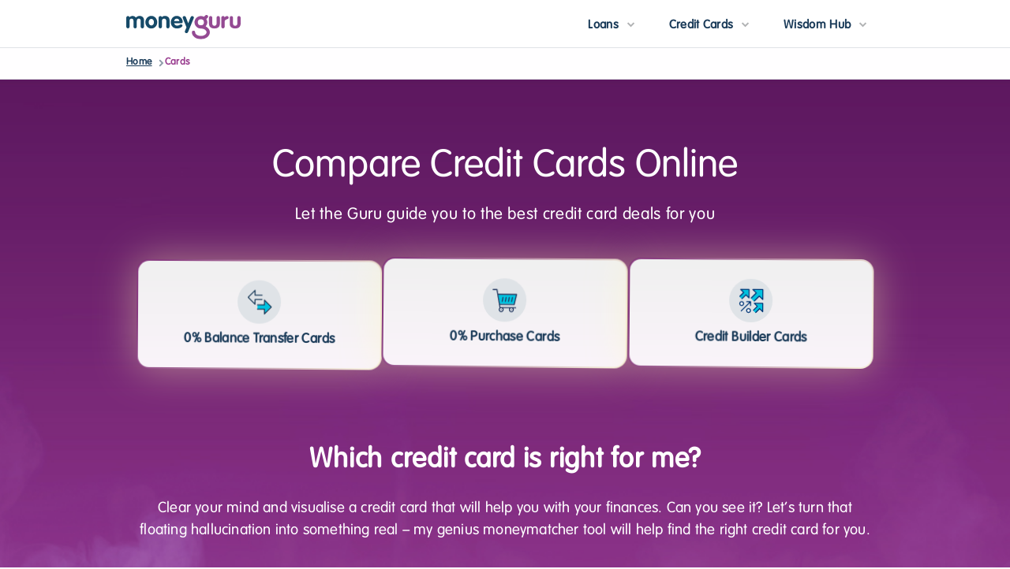

--- FILE ---
content_type: text/html; charset=UTF-8
request_url: https://www.moneyguru.com/credit-cards
body_size: 1085
content:
<!DOCTYPE html>
<html lang="en">
    <head>
    <script type="application/ld+json">
            {
                "@context": "https://schema.org",
                "@type": "Organization",
                "name": "MoneyGuru",
                "legalName": "MoneyGuru Ltd",
                "url": "https://www.moneyguru.com/",
                "logo": "https://moneyguru-assets.s3.eu-west-1.amazonaws.com/brand-logos/MG-Logo-Colour.svg",
                "foundingDate": "",
                "address": {
                    "@type": "PostalAddress",
                    "streetAddress": "Alderley Park, Glasshouse",
                    "addressLocality": "Nether Alderley",
                    "addressRegion": "Nether Alderley",
                    "postalCode": "SK10 4ZE",
                    "addressCountry": "United Kingdom"
                },
                "contactPoint": {
                    "@type": "ContactPoint",
                    "contactType": "customer service",
                    "telephone": "",
                    "email": "enquiries@moneyguru.com"
                },
                "parentOrganization": {
                    "@type": "Organization",
                    "name": "Quint",
                    "legalName": "Quint Group Ltd",
                    "url": "https://www.quint.co.uk/",
                    "sameAs": "",
                    "areaServed": []
                },
                "sameAs": [
                "https://www.facebook.com/MoneyGuruKnows/",
                "https://x.com/moneyguruknows",
                "https://www.instagram.com/moneyguruknows/",
                "https://www.youtube.com/c/MoneyguruKnows"
            ]
            ,
                "areaServed": [],
                "publishingPrinciples": ""
            }
        </script>
        <!-- Google tag (gtag.js) -->
        <script async src="https://www.googletagmanager.com/gtag/js?id=G-PS8NX9TX5F" type="2e200d5b20e5210d31d3e2d3-text/javascript"></script>
        <script type="2e200d5b20e5210d31d3e2d3-text/javascript">
        window.dataLayer = window.dataLayer || [];
        function gtag(){dataLayer.push(arguments);}
        gtag('js', new Date());

        gtag('config', 'G-PS8NX9TX5F');
        </script>

        <!-- Google Tag Manager -->
        <script type="2e200d5b20e5210d31d3e2d3-text/javascript">(function(w,d,s,l,i){w[l]=w[l]||[];w[l].push({'gtm.start':
        new Date().getTime(),event:'gtm.js'});var f=d.getElementsByTagName(s)[0],
        j=d.createElement(s),dl=l!='dataLayer'?'&l='+l:'';j.async=true;j.src=
        'https://www.googletagmanager.com/gtm.js?id='+i+dl;f.parentNode.insertBefore(j,f);
        })(window,document,'script','dataLayer','GTM-KG37K67');</script>
        <!-- End Google Tag Manager -->

        <meta charset="utf-8">
        <meta name="viewport" content="width=device-width, initial-scale=1">

        <title>Money Guru - Compare Loans & Credit Cards</title>
        <link rel="icon" type="image/x-icon" href="/favicon.ico">
        <!-- Fonts -->
        <!-- <link href="https://fonts.bunny.net/css2?family=Nunito:wght@400;600;700&display=swap" rel="stylesheet"> -->


        <!-- @ vite(['resources/css/app.scss']) -->
        <link rel="preload" as="style" href="https://www.moneyguru.com/build/assets/app.ae5b89f7.css" /><link rel="modulepreload" href="https://www.moneyguru.com/build/assets/app.c4fcdfaf.js" /><link rel="stylesheet" href="https://www.moneyguru.com/build/assets/app.ae5b89f7.css" /><script type="2e200d5b20e5210d31d3e2d3-module" src="https://www.moneyguru.com/build/assets/app.c4fcdfaf.js"></script>        
    </head>
    <body class="antialiased">
        <!-- Google Tag Manager (noscript) -->
        <noscript><iframe src="https://www.googletagmanager.com/ns.html?id=GTM-KG37K67"
        height="0" width="0" style="display:none;visibility:hidden"></iframe></noscript>
        <!-- End Google Tag Manager (noscript) -->
        
        <div id="app"></div>
    <script src="/cdn-cgi/scripts/7d0fa10a/cloudflare-static/rocket-loader.min.js" data-cf-settings="2e200d5b20e5210d31d3e2d3-|49" defer></script></body>
</html>


--- FILE ---
content_type: text/css
request_url: https://www.moneyguru.com/build/assets/app.ae5b89f7.css
body_size: 25356
content:
[data-v-3b3795d6]:link,[data-v-3b3795d6]:visited{text-decoration:none}h1[data-v-3b3795d6],h2[data-v-3b3795d6],h3[data-v-3b3795d6],h4[data-v-3b3795d6],h5[data-v-3b3795d6],h6[data-v-3b3795d6],pre[data-v-3b3795d6],form[data-v-3b3795d6],body[data-v-3b3795d6],html[data-v-3b3795d6],p[data-v-3b3795d6],blockquote[data-v-3b3795d6],fieldset[data-v-3b3795d6],input[data-v-3b3795d6],.container[data-v-3b3795d6]{margin:0;padding:0;border:0}a img[data-v-3b3795d6],:link img[data-v-3b3795d6],:visited img[data-v-3b3795d6]{border:none}address[data-v-3b3795d6]{font-style:normal}@keyframes float-3b3795d6{0%{transform:translatey(0) rotate(0)}50%{transform:translatey(-8px) rotate(.5deg)}to{transform:translatey(0) rotate(0)}}@keyframes shadowScale-3b3795d6{0%{scale:1;opacity:.25}50%{scale:.9;opacity:.15}to{scale:1;opacity:.25}}[data-v-3b3795d6]:root{--animation-delay: .2s;--gradient-angle: 90deg}.card[data-v-3b3795d6]{height:var(--39d129fe);width:var(--f258c3e2);border-radius:var(--bce55116);box-sizing:border-box;overflow:hidden;transform:translatey(0);transition:.3s ease;text-align:center;position:relative;padding:0;background-image:linear-gradient(#f0f0f0,#f0f0f0),linear-gradient(294.28deg,#F3ECD8 6%,#983B8E 91.65%)}.card.floating[data-v-3b3795d6]{animation:float-3b3795d6 5s ease-in-out infinite;animation-delay:var(--animation-delay)}.card.border[data-v-3b3795d6]{border:2px solid transparent;border-radius:16px;background-image:linear-gradient(rgb(240,240,240),#FAF4FA),linear-gradient(294.28deg,#F3ECD8 6.96%,#873A7F 91.65%);background-origin:border-box;background-clip:padding-box,border-box}.shadow[data-v-3b3795d6]{height:30px;margin-top:2rem;width:130%;background:radial-gradient(40% 40% at 50.33% 60%,#000000 0%,rgba(0,0,0,0) 100%);opacity:.25}.shadow.animatedShadow[data-v-3b3795d6]{animation:shadowScale-3b3795d6 5s ease-in-out infinite;animation-delay:var(--animation-delay)}[data-v-8905456e]:link,[data-v-8905456e]:visited{text-decoration:none}h1[data-v-8905456e],h2[data-v-8905456e],h3[data-v-8905456e],h4[data-v-8905456e],h5[data-v-8905456e],h6[data-v-8905456e],pre[data-v-8905456e],form[data-v-8905456e],body[data-v-8905456e],html[data-v-8905456e],p[data-v-8905456e],blockquote[data-v-8905456e],fieldset[data-v-8905456e],input[data-v-8905456e],.container[data-v-8905456e]{margin:0;padding:0;border:0}a img[data-v-8905456e],:link img[data-v-8905456e],:visited img[data-v-8905456e]{border:none}address[data-v-8905456e]{font-style:normal}.right[data-v-8905456e]{transform:rotate(-90deg)}.left[data-v-8905456e]{transform:rotate(90deg)}.up[data-v-8905456e]{transform:rotate(180deg)}.icon.white path[data-v-8905456e]{fill:#fff}.icon.grey path[data-v-8905456e]{fill:#b1b3b4}.icon.grey-dark path[data-v-8905456e]{fill:#77788b}.icon.blue path[data-v-8905456e]{fill:#193a58}.icon.purple path[data-v-8905456e]{fill:#983b8e}[data-v-a0984f16]:link,[data-v-a0984f16]:visited{text-decoration:none}h1[data-v-a0984f16],h2[data-v-a0984f16],h3[data-v-a0984f16],h4[data-v-a0984f16],h5[data-v-a0984f16],h6[data-v-a0984f16],pre[data-v-a0984f16],form[data-v-a0984f16],body[data-v-a0984f16],html[data-v-a0984f16],p[data-v-a0984f16],blockquote[data-v-a0984f16],fieldset[data-v-a0984f16],input[data-v-a0984f16],.container[data-v-a0984f16]{margin:0;padding:0;border:0}a img[data-v-a0984f16],:link img[data-v-a0984f16],:visited img[data-v-a0984f16]{border:none}address[data-v-a0984f16]{font-style:normal}.floating_items[data-v-a0984f16]{max-width:73%;display:flex;flex-direction:row;justify-content:center;position:relative;gap:.75rem 1.5rem}.floating_items.center[data-v-a0984f16]{margin:3rem auto 0;justify-content:center}.floating_items.left[data-v-a0984f16]{margin:3rem 0 0;justify-content:flex-start}@media screen and (max-width: 1200px){.floating_items[data-v-a0984f16]{flex-wrap:wrap;max-width:80%}}@media screen and (max-width: 800px){.floating_items[data-v-a0984f16]{flex-direction:column;max-width:90%}}.floating_items .break[data-v-a0984f16]{display:none}@media screen and (max-width: 1200px){.floating_items .break[data-v-a0984f16]{height:0;display:block;flex-basis:100%}}@media screen and (max-width: 800px){.floating_items .break[data-v-a0984f16]{display:none}}.floating_items .floating_item[data-v-a0984f16]{flex-grow:1;flex-basis:0;display:flex;justify-content:center;min-width:190px;max-width:var(--220a7ef0)}.floating_items .floating_item.small[data-v-a0984f16]{gap:0}@media screen and (max-width: 1200px){.floating_items .floating_item[data-v-a0984f16]{flex-grow:0}}@media screen and (max-width: 800px){.floating_items .floating_item[data-v-a0984f16]{max-width:none}}.floating_items .floating_item .floating_item_link[data-v-a0984f16]{transition:.3s ease all;width:100%}.floating_items .floating_item .floating_item_link[data-v-a0984f16]:hover{scale:1.05}.floating_items .floating_item .floating_item_link[data-v-a0984f16] .card{box-sizing:border-box;text-align:center;box-shadow:0 0 50px 2px #fffab566;cursor:pointer;display:flex;flex-direction:column;align-items:center;justify-content:space-around;padding:1.5rem .5rem 1rem}.floating_items .floating_item .floating_item_link[data-v-a0984f16] .card:hover{box-shadow:0 0 50px 3px #fffab599}@media screen and (max-width: 800px){.floating_items .floating_item .floating_item_link[data-v-a0984f16] .card{flex-direction:row;height:72px;justify-content:flex-start;padding:0 1.5rem;gap:20px;max-width:auto}}.floating_items .floating_item .floating_item_link[data-v-a0984f16] .card .icon_background{background-color:#dfe3e7;border-radius:100%;width:55x;min-width:55px;height:55px;min-height:55px;text-align:center}.floating_items .floating_item .floating_item_link[data-v-a0984f16] .card .icon_background svg{margin-top:12px;width:32px;height:32px}@media screen and (max-width: 800px){.floating_items .floating_item .floating_item_link[data-v-a0984f16] .card .icon_background{width:40px;min-width:40px;height:40px;min-height:40px}.floating_items .floating_item .floating_item_link[data-v-a0984f16] .card .icon_background svg{margin-top:10px;width:20px;height:20px}}.floating_items .floating_item .floating_item_link[data-v-a0984f16] .card .icon_background.small{scale:.8}.floating_items .floating_item .floating_item_link[data-v-a0984f16] .card h4{text-align:center;min-height:40px;display:flex;align-items:center}.floating_items .floating_item .floating_item_link[data-v-a0984f16] .card h4.small{font-size:16px}[data-v-c6ddd444]:link,[data-v-c6ddd444]:visited{text-decoration:none}h1[data-v-c6ddd444],h2[data-v-c6ddd444],h3[data-v-c6ddd444],h4[data-v-c6ddd444],h5[data-v-c6ddd444],h6[data-v-c6ddd444],pre[data-v-c6ddd444],form[data-v-c6ddd444],body[data-v-c6ddd444],html[data-v-c6ddd444],p[data-v-c6ddd444],blockquote[data-v-c6ddd444],fieldset[data-v-c6ddd444],input[data-v-c6ddd444],.container[data-v-c6ddd444]{margin:0;padding:0;border:0}a img[data-v-c6ddd444],:link img[data-v-c6ddd444],:visited img[data-v-c6ddd444]{border:none}address[data-v-c6ddd444]{font-style:normal}.hero[data-v-c6ddd444]{height:100%;width:100%;background-image:url(https://moneyguru-assets.s3.eu-west-1.amazonaws.com/images/hero/Home-Hero-Background.jpg);background-size:cover;background-position:center;padding:0!important;position:relative;z-index:1}.hero .hero_container[data-v-c6ddd444]{position:relative;width:100%;height:100%;z-index:2}.hero .hero_container .hero_text[data-v-c6ddd444]{width:80%;margin:0 auto;padding-top:6rem}.hero .hero_container .hero_text .hero_title[data-v-c6ddd444]{color:#fff;font-weight:100;letter-spacing:1px;text-transform:capitalize}.hero .hero_container .hero_text .hero_sub[data-v-c6ddd444]{width:80%;margin:0 auto;padding-top:1rem;color:#fff;font-size:27px}.hero .hero_container .guru_meditating[data-v-c6ddd444]{width:100%;min-height:56vh;margin-top:-1.5rem;content:""}.hero .hero_container .guru_meditating img[data-v-c6ddd444]{max-width:835px;width:100%}@media screen and (max-width: 800px){.content .hero .hero_container[data-v-c6ddd444]{padding-bottom:190px}.content .hero .hero_container .hero_text[data-v-c6ddd444]{padding-top:3rem}.content .hero .hero_container .hero_text .hero_title[data-v-c6ddd444]{font-size:28px;line-height:32px}.content .hero .hero_container .hero_text .hero_sub[data-v-c6ddd444]{width:100%;font-size:15px;font-weight:500;line-height:18px}.content .hero .hero_container .guru_meditating[data-v-c6ddd444]{margin-top:0;min-height:20vh}}.form_item_container{flex-basis:100%;flex-grow:1}.form_item_container .input_container{display:inline-flex;margin:.5rem 0;width:100%;position:relative}.form_item_container .input_container .input_before{border-bottom-left-radius:8px;border-top-left-radius:8px;display:flex;align-items:center;justify-content:center;background-color:#fff;border:1px solid #DFE3E7;border-right:none;min-width:35px;transition:.3s ease;padding-left:5px;cursor:pointer}.form_item_container .input_container .input_before h4{color:#77788b;font-size:18px!important;transition:.1s ease}.form_item_container .input_container .input_before svg{transition:.1s ease}.form_item_container .input_container .input_before svg path{fill:#77788b}.form_item_container .input_container .input_before.valid h4{color:#77788b;font-size:18px!important}.form_item_container .input_container .input_before.valid svg{scale:1}.form_item_container .input_container .input_before.valid svg path{fill:#77788b}.form_item_container .input_container .input_before.active{border:1px solid #00C2DF;border-right:none}.form_item_container .input_container .input_before.active h4{color:#983b8e;font-size:20px!important}.form_item_container .input_container .input_before.active svg{scale:1.1}.form_item_container .input_container .input_before.active svg path{fill:#983b8e}.form_item_container .input_container input,.form_item_container .input_container select,.form_item_container .input_container textarea{border:1px solid #DFE3E7;border-left:none;border-radius:0 8px 8px 0;position:relative;flex-grow:1;padding-left:5px;padding-top:15px;height:55px;min-height:55px;width:100%;color:#193a58;background-color:#fff;font-size:18px;font-weight:500;box-sizing:border-box;transition:.3s ease}.form_item_container .input_container input.noBefore,.form_item_container .input_container select.noBefore,.form_item_container .input_container textarea.noBefore{border:1px solid #DFE3E7;border-radius:8px;padding-left:15px}.form_item_container .input_container input::placeholder,.form_item_container .input_container select::placeholder,.form_item_container .input_container textarea::placeholder{color:#b1b3b4;opacity:1}.form_item_container .input_container input:focus,.form_item_container .input_container select:focus,.form_item_container .input_container textarea:focus{outline:none;border:1px solid #00C2DF;border-left:none}.form_item_container .input_container input:focus.noBefore,.form_item_container .input_container select:focus.noBefore,.form_item_container .input_container textarea:focus.noBefore{border:1px solid #00C2DF;border-radius:8px}.form_item_container .input_container textarea{height:140px;padding-top:20px}.form_item_container .input_container select{-webkit-appearance:none;-moz-appearance:none;appearance:none;position:relative;cursor:pointer}.form_item_container .input_container select option{font-size:18px;color:#193a58}.form_item_container .input_container select option:first-of-type{display:none;color:#77788b}.form_item_container .input_container .input_after{position:absolute;right:15px;top:19px;pointer-events:none}.form_item_container .input_container .input_after .down_chevron{width:8px;height:8px;transition:.3s ease}.form_item_container .input_container .input_after.active .down_chevron{transform:rotate(180deg)}.form_item_container .input_container .floating_label{position:absolute;left:45px;top:17px;pointer-events:none;transition:.5s ease}.form_item_container .input_container .floating_label p{font-weight:700}.form_item_container .input_container .floating_label.small{top:7px}.form_item_container .input_container .floating_label.small p{font-weight:700;font-size:13px}.form_item_container .input_container .floating_label.noBefore{left:15px}.form_item_container .error_container{text-align:left;margin-left:10px;margin-top:5px;display:none}.form_item_container .error_container .error_message{display:flex;align-items:center;color:#e64784;font-size:14px;font-weight:500;line-height:15px}.form_item_container .error_container .error_message svg{padding-right:5px}.form_item_container .error_container .error_message svg path{fill:#e64784}@media screen and (max-width: 800px){.money_matcher_form .form_item_container .input_container input,.money_matcher_form .form_item_container .input_container select{font-size:16px;padding-top:17px}.money_matcher_form .form_item_container .input_container .floating_label{top:19px}.money_matcher_form .form_item_container .input_container .floating_label p{font-size:14px}.money_matcher_form .form_item_container .input_container .floating_label.small{top:8px}}[data-v-bd618f97]:link,[data-v-bd618f97]:visited{text-decoration:none}h1[data-v-bd618f97],h2[data-v-bd618f97],h3[data-v-bd618f97],h4[data-v-bd618f97],h5[data-v-bd618f97],h6[data-v-bd618f97],pre[data-v-bd618f97],form[data-v-bd618f97],body[data-v-bd618f97],html[data-v-bd618f97],p[data-v-bd618f97],blockquote[data-v-bd618f97],fieldset[data-v-bd618f97],input[data-v-bd618f97],.container[data-v-bd618f97]{margin:0;padding:0;border:0}a img[data-v-bd618f97],:link img[data-v-bd618f97],:visited img[data-v-bd618f97]{border:none}address[data-v-bd618f97]{font-style:normal}.checkbox_container[data-v-bd618f97]{display:flex;align-items:center}.checkbox_container input[type=checkbox][data-v-bd618f97]{display:none}.checkbox_container input[type=checkbox]:checked.checkbox~label[data-v-bd618f97]{background-color:#983b8e;border:2px solid #FFFFFF;outline:1px solid #983B8E}.checkbox_container input[type=checkbox]:checked.checkbox~label svg path[data-v-bd618f97]{fill:#fff}.checkbox_container .checkbox_label[data-v-bd618f97]{width:20px;min-width:20px;height:20px;border:2px solid #b1b3b4;border-radius:4px;cursor:pointer;display:block;display:flex;align-items:center;justify-content:center;box-sizing:border-box;transition:.3s ease;margin-right:.75rem}.checkbox_container .checkbox_label svg path[data-v-bd618f97]{transition:.3s ease all;fill:transparent}.checkbox_container .checkbox_label[data-v-bd618f97]:hover{border:2px solid #983B8E}.checkbox_container p[data-v-bd618f97]{white-space:nowrap;text-align:left}@media screen and (max-width: 800px){.checkbox_container .checkbox[data-v-bd618f97]{height:24px;width:24px}.checkbox_container .checkbox_label[data-v-bd618f97]{margin-left:.7rem;white-space:nowrap;font-size:14px}}[data-v-bc897d3a]:link,[data-v-bc897d3a]:visited{text-decoration:none}h1[data-v-bc897d3a],h2[data-v-bc897d3a],h3[data-v-bc897d3a],h4[data-v-bc897d3a],h5[data-v-bc897d3a],h6[data-v-bc897d3a],pre[data-v-bc897d3a],form[data-v-bc897d3a],body[data-v-bc897d3a],html[data-v-bc897d3a],p[data-v-bc897d3a],blockquote[data-v-bc897d3a],fieldset[data-v-bc897d3a],input[data-v-bc897d3a],.container[data-v-bc897d3a]{margin:0;padding:0;border:0}a img[data-v-bc897d3a],:link img[data-v-bc897d3a],:visited img[data-v-bc897d3a]{border:none}address[data-v-bc897d3a]{font-style:normal}.tabs_container[data-v-bc897d3a]{width:100%;max-width:600px;margin:0 auto}.tabs_container .tabs[data-v-bc897d3a]{display:flex;justify-content:space-evenly;border-bottom:1px solid #DFE3E7;width:100%}.tabs_container .tabs .tab[data-v-bc897d3a]{width:var(--5b210fa9);min-width:fit-content;cursor:pointer;padding:.5rem 0;border-bottom:1px solid transparent;transition:.6s ease;display:flex;align-items:center;justify-content:center;position:relative}.tabs_container .tabs .tab h1[data-v-bc897d3a]{color:#193a58;font-style:normal;font-weight:900;letter-spacing:.02em}.tabs_container .tabs .tab h1.Large[data-v-bc897d3a]{font-size:18px}.tabs_container .tabs .tab h1.Small[data-v-bc897d3a]{font-size:13px}@media screen and (max-width: 800px){.tabs_container .tabs .tab h1.Large[data-v-bc897d3a]{font-size:15px!important}.tabs_container .tabs .tab h1.Small[data-v-bc897d3a]{font-size:13px!important}}.tabs_container .tabs .tab[data-v-bc897d3a]:after{content:"";transition:.3s ease;width:50%;height:4px;position:absolute;bottom:-4px;border-radius:10px;background-color:transparent}.tabs_container .tabs .tab[data-v-bc897d3a]:hover:after{background-color:#dfe3e7}.tabs_container .tabs .tab .tab_text[data-v-bc897d3a]{text-transform:capitalize}.tabs_container .active_highlight[data-v-bc897d3a]{position:relative;width:var(--eb49e870);margin-left:var(--9993725e);height:4px;border-radius:10px;background-color:#00c2df;margin-top:-2px;transition:.3s ease-in-out}@media screen and (max-width: 800px){.tabs_container .tabs .tab[data-v-bc897d3a]{min-width:auto;border-top-left-radius:8px;border-top-right-radius:8px;margin:0 2px}.tabs_container .tabs .tab .tab_text[data-v-bc897d3a]{font-size:15px}}[data-v-b98cd500]:link,[data-v-b98cd500]:visited{text-decoration:none}h1[data-v-b98cd500],h2[data-v-b98cd500],h3[data-v-b98cd500],h4[data-v-b98cd500],h5[data-v-b98cd500],h6[data-v-b98cd500],pre[data-v-b98cd500],form[data-v-b98cd500],body[data-v-b98cd500],html[data-v-b98cd500],p[data-v-b98cd500],blockquote[data-v-b98cd500],fieldset[data-v-b98cd500],input[data-v-b98cd500],.container[data-v-b98cd500]{margin:0;padding:0;border:0}a img[data-v-b98cd500],:link img[data-v-b98cd500],:visited img[data-v-b98cd500]{border:none}address[data-v-b98cd500]{font-style:normal}.button[data-v-b98cd500]{border:none;color:#fff;width:var(--1902cadd);height:var(--24f0d220);transition:.4s ease all;cursor:pointer;border-radius:var(--5766c6e7);display:flex;align-items:center;justify-content:center;gap:1rem;margin:0 var(--1448e912)}.button.disabled[data-v-b98cd500]{pointer-events:none;opacity:.7}.button h5[data-v-b98cd500]{color:#fff;margin-top:1px}.button[data-v-b98cd500] .icon path{transition:.3s ease all}.button.block.purple[data-v-b98cd500]{background-color:#983b8e}.button.block.purple[data-v-b98cd500]:hover{background-color:#6d3c6b}.button.block.blue[data-v-b98cd500]{background-color:#003a5d}.button.block.blue[data-v-b98cd500]:hover{background-color:#032539}.button.outline[data-v-b98cd500]{background-color:transparent}.button.outline.purple[data-v-b98cd500]{border:1px solid #983B8E}.button.outline.purple h5[data-v-b98cd500]{color:#983b8e}.button.outline.purple[data-v-b98cd500]:hover{background-color:#983b8e}.button.outline.purple:hover h5[data-v-b98cd500]{color:#fff}.button.outline.purple[data-v-b98cd500]:hover .icon path{fill:#fff}.button.outline.purple.active[data-v-b98cd500]{background-color:#983b8e}.button.outline.purple.active h5[data-v-b98cd500]{color:#fff}.button.outline.purple.active[data-v-b98cd500] .icon path{stroke:#fff}.button.outline.grey[data-v-b98cd500]{border:1px solid #b1b3b4}.button.outline.grey h5[data-v-b98cd500]{color:#983b8e}.button.outline.grey[data-v-b98cd500]:hover{border:1px solid #983B8E;background-color:#983b8e}.button.outline.grey:hover h5[data-v-b98cd500]{color:#fff}.button.outline.grey[data-v-b98cd500]:hover .icon path{fill:#fff}.button.outline.grey.active[data-v-b98cd500]{background-color:#983b8e;border:1px solid #983B8E}.button.outline.grey.active h5[data-v-b98cd500]{color:#fff}.button.outline.grey.active[data-v-b98cd500] .icon path{stroke:#fff}.button.outline.blue[data-v-b98cd500]{border:1px solid #003A5D}.button.outline.blue h5[data-v-b98cd500]{color:#003a5d}.button.outline.blue[data-v-b98cd500]:hover{background-color:#003a5d}.button.outline.blue:hover h5[data-v-b98cd500]{color:#fff}.button.outline.blue[data-v-b98cd500]:hover .icon path{stroke:#fff}[data-v-626050b2]:link,[data-v-626050b2]:visited{text-decoration:none}h1[data-v-626050b2],h2[data-v-626050b2],h3[data-v-626050b2],h4[data-v-626050b2],h5[data-v-626050b2],h6[data-v-626050b2],pre[data-v-626050b2],form[data-v-626050b2],body[data-v-626050b2],html[data-v-626050b2],p[data-v-626050b2],blockquote[data-v-626050b2],fieldset[data-v-626050b2],input[data-v-626050b2],.container[data-v-626050b2]{margin:0;padding:0;border:0}a img[data-v-626050b2],:link img[data-v-626050b2],:visited img[data-v-626050b2]{border:none}address[data-v-626050b2]{font-style:normal}.money_matcher_form[data-v-626050b2]{margin-top:1rem}.money_matcher_form .checkboxes_container[data-v-626050b2]{display:flex;align-items:center;justify-content:flex-start;gap:2rem;margin-top:2rem;margin-left:3px;margin:2rem 0 1rem 3px;position:relative}.money_matcher_form .checkboxes_container .help[data-v-626050b2]{display:flex;align-items:center;flex-grow:1;justify-content:flex-end}.money_matcher_form .checkboxes_container .help .help_icon[data-v-626050b2]{cursor:pointer}.money_matcher_form .checkboxes_container .help .help_icon path[data-v-626050b2]{transition:.3s ease}.money_matcher_form .checkboxes_container .help.help_active .help_icon path[data-v-626050b2]{stroke:#983b8e}@media screen and (max-width: 950px){.money_matcher_form .checkboxes_container[data-v-626050b2]{flex-direction:column;align-items:flex-start}.money_matcher_form .checkboxes_container .help[data-v-626050b2]{position:absolute;right:0}}.money_matcher_form .help_content[data-v-626050b2]{margin:1.5rem 0 0;box-sizing:border-box;padding:1rem;text-align:left;width:100%;background-color:#fff;border-radius:12px;border:1px solid #b1b3b4}.money_matcher_form .help_content h5[data-v-626050b2]{font-weight:600;margin:.3rem 0}.money_matcher_form .help_content p[data-v-626050b2]{margin:.5rem 0}.money_matcher_form .full_button[data-v-626050b2]{margin-top:2rem}.money_matcher_form .inline_button[data-v-626050b2]{display:flex;flex-direction:column;margin-top:1rem;gap:.5rem}@media screen and (min-width: 800px){.money_matcher_form .inline_button[data-v-626050b2]{flex-direction:row;justify-content:space-between;align-items:center}}@media screen and (max-width: 800px){.money_matcher_form .inline_button[data-v-626050b2] .button{width:100%}}[data-v-19545f0c]:link,[data-v-19545f0c]:visited{text-decoration:none}h1[data-v-19545f0c],h2[data-v-19545f0c],h3[data-v-19545f0c],h4[data-v-19545f0c],h5[data-v-19545f0c],h6[data-v-19545f0c],pre[data-v-19545f0c],form[data-v-19545f0c],body[data-v-19545f0c],html[data-v-19545f0c],p[data-v-19545f0c],blockquote[data-v-19545f0c],fieldset[data-v-19545f0c],input[data-v-19545f0c],.container[data-v-19545f0c]{margin:0;padding:0;border:0}a img[data-v-19545f0c],:link img[data-v-19545f0c],:visited img[data-v-19545f0c]{border:none}address[data-v-19545f0c]{font-style:normal}.money_matcher[data-v-19545f0c]{min-height:400px;background-color:#fffeff;width:80%;margin:0 auto;margin-top:-12rem;border-radius:12px 12px 0 0;border:2px solid #fffeff;padding-bottom:40px;border-bottom:1px solid #DFE3E7;display:flex;align-items:flex-start;position:relative;z-index:1}.money_matcher .money_matcher_container[data-v-19545f0c]{width:100%;height:100%;display:flex;justify-content:center;flex-wrap:wrap;padding:4rem 0}.money_matcher .money_matcher_container .form_left[data-v-19545f0c]{width:40%;height:80%;text-align:left;display:flex;flex-direction:column;justify-content:flex-start;gap:2rem;margin-top:1.5rem;margin-right:4rem}.money_matcher .money_matcher_container .form_left .form_header[data-v-19545f0c]{color:#193a58;line-height:34px}.money_matcher .money_matcher_container .form_left .form_header span[data-v-19545f0c]{color:#983b8e;font-weight:600}.money_matcher .money_matcher_container .form_left .form_text[data-v-19545f0c]{color:#003a5d;line-height:20px;font-size:18px;width:80%}.money_matcher .money_matcher_container .form_left .form_list[data-v-19545f0c]{color:#003a5d;margin-bottom:1rem}.money_matcher .money_matcher_container .form_left .form_list h4[data-v-19545f0c]{display:flex;align-items:center;margin:.6rem 0}.money_matcher .money_matcher_container .form_left .form_list h4 svg[data-v-19545f0c]{margin-right:.3rem}.money_matcher .money_matcher_container .form_right[data-v-19545f0c]{width:40%;padding:.3rem 0}.money_matcher .money_matcher_container .form_right .money_matcher_form[data-v-19545f0c]{margin-top:1rem}.money_matcher .money_matcher_container .form_right .money_matcher_form .checkboxes_container[data-v-19545f0c]{display:flex;align-items:center;justify-content:flex-start;gap:2rem;margin-top:2rem}.money_matcher .money_matcher_container .form_right .money_matcher_form button[data-v-19545f0c]{background-color:#983b8e;border:none;color:#fff;margin:2rem 0 1.5rem;width:100%;height:55px;font-weight:300;font-family:VAGRoundedLT-Bold;transition:.3s ease all;cursor:pointer;border-radius:12px}.money_matcher .money_matcher_container .form_right .money_matcher_form button[data-v-19545f0c]:hover{background-color:#6d3c6b}@media screen and (max-width: 1400px){.money_matcher[data-v-19545f0c]{width:100%;border-radius:0;border:none;padding-bottom:0;border-bottom:1px solid #DFE3E7}.money_matcher .money_matcher_container .form_left[data-v-19545f0c]{margin-right:3rem}}@media screen and (max-width: 800px){.money_matcher .money_matcher_container[data-v-19545f0c]{flex-direction:column;align-items:center;padding:2rem 0}.money_matcher .money_matcher_container .form_left[data-v-19545f0c]{width:80%;margin-right:0;margin-top:0;gap:1rem}.money_matcher .money_matcher_container .form_right[data-v-19545f0c]{width:80%;margin-bottom:2rem}.money_matcher .money_matcher_container .form_right .money_matcher_form .form_item_container .input_container .floating_label p[data-v-19545f0c]{font-size:12px}}[data-v-02c13f08]:link,[data-v-02c13f08]:visited{text-decoration:none}h1[data-v-02c13f08],h2[data-v-02c13f08],h3[data-v-02c13f08],h4[data-v-02c13f08],h5[data-v-02c13f08],h6[data-v-02c13f08],pre[data-v-02c13f08],form[data-v-02c13f08],body[data-v-02c13f08],html[data-v-02c13f08],p[data-v-02c13f08],blockquote[data-v-02c13f08],fieldset[data-v-02c13f08],input[data-v-02c13f08],.container[data-v-02c13f08]{margin:0;padding:0;border:0}a img[data-v-02c13f08],:link img[data-v-02c13f08],:visited img[data-v-02c13f08]{border:none}address[data-v-02c13f08]{font-style:normal}.providers[data-v-02c13f08]{min-height:auto;background-color:#fffeff}.providers .carousel_container[data-v-02c13f08]{width:100%;display:flex;justify-content:center;align-items:center;background-color:#fffeff;border-radius:12px;margin:4rem 0 1.8rem;z-index:1}.providers .carousel_container .carousel[data-v-02c13f08]{width:90%;max-width:1280px;overflow:hidden;position:relative}.providers .carousel_container .carousel[data-v-02c13f08]:before,.providers .carousel_container .carousel[data-v-02c13f08]:after{background:linear-gradient(to right,#fffeff 0%,rgba(255,255,255,0) 100%);content:"";height:100%;position:absolute;width:300px;z-index:1}.providers .carousel_container .carousel[data-v-02c13f08]:after{right:-1px;top:0;transform:rotate(180deg)}.providers .carousel_container .carousel[data-v-02c13f08]:before{left:-1px;top:0}.providers .carousel_container .carousel .inner[data-v-02c13f08]{white-space:nowrap;display:inline-flex;align-items:center}.providers .carousel_container .carousel .inner .slide[data-v-02c13f08]{width:180px;height:100%;margin:0 40px;display:inline-flex;align-self:center;align-items:center;justify-content:center;position:relative}.providers .carousel_container .carousel .inner .slide img[data-v-02c13f08]{height:20%;max-height:60px;min-height:35px;width:80%;max-width:200px;min-width:160px}@media screen and (max-width: 800px){.content .providers[data-v-02c13f08]{padding:2rem 0}.content .providers p[data-v-02c13f08]{margin:0 auto;width:80%}.content .providers .carousel_container .carousel[data-v-02c13f08]{width:100%}.content .providers .carousel_container .carousel[data-v-02c13f08]:before,.content .providers .carousel_container .carousel[data-v-02c13f08]:after{display:none}}[data-v-b2c4ff58]:link,[data-v-b2c4ff58]:visited{text-decoration:none}h1[data-v-b2c4ff58],h2[data-v-b2c4ff58],h3[data-v-b2c4ff58],h4[data-v-b2c4ff58],h5[data-v-b2c4ff58],h6[data-v-b2c4ff58],pre[data-v-b2c4ff58],form[data-v-b2c4ff58],body[data-v-b2c4ff58],html[data-v-b2c4ff58],p[data-v-b2c4ff58],blockquote[data-v-b2c4ff58],fieldset[data-v-b2c4ff58],input[data-v-b2c4ff58],.container[data-v-b2c4ff58]{margin:0;padding:0;border:0}a img[data-v-b2c4ff58],:link img[data-v-b2c4ff58],:visited img[data-v-b2c4ff58]{border:none}address[data-v-b2c4ff58]{font-style:normal}.trending[data-v-b2c4ff58]{background-color:#f2f5f7;overflow:hidden}.trending .trending_title[data-v-b2c4ff58]{width:90%;margin:0 auto}.trending .trending_container[data-v-b2c4ff58]{width:90%;margin:2.5rem auto 0;display:flex;align-items:center;justify-content:center;flex-wrap:wrap;overflow-x:hidden}.trending .trending_container .trending_carousel[data-v-b2c4ff58]{display:flex;flex-direction:row;flex-wrap:nowrap;width:100%;transform:translate(0);transition:.5s ease;margin:4rem 0 1rem}.trending .trending_container .trending_carousel .group_container[data-v-b2c4ff58]{min-width:100%}.trending .trending_container .trending_carousel .group_container[data-v-b2c4ff58]::-webkit-scrollbar-button{display:none}.trending .trending_container .trending_carousel .group_container[data-v-b2c4ff58]::-webkit-scrollbar{background-color:#f8fafb;height:5px}.trending .trending_container .trending_carousel .group_container[data-v-b2c4ff58]::-webkit-scrollbar-thumb{background-color:#b1b3b4;border-radius:12px}.trending .trending_container .trending_carousel .group_container[data-v-b2c4ff58]::-webkit-scrollbar-thumb:hover{background-color:#77788b}.trending .trending_container .trending_carousel .group_container .trending_group[data-v-b2c4ff58]{min-width:100%;display:flex;justify-content:center;gap:24px;position:relative;padding-bottom:1rem}.trending .trending_container .trending_carousel .group_container .trending_group .card_container[data-v-b2c4ff58]{display:flex;flex-direction:column;align-items:center;position:relative;overflow:hidden;padding-top:.6rem}.trending .trending_container .trending_carousel .group_container .trending_group .card_container[data-v-b2c4ff58] .card{background:none;background-color:#fcf9fc;border-radius:12px;position:relative;display:flex;flex-direction:column;justify-content:center}.trending .trending_container .trending_carousel .group_container .trending_group .card_container[data-v-b2c4ff58] .card .slide_content{display:flex;justify-content:flex-start;width:80%;margin:0 auto;margin-top:1.5rem;margin-bottom:.5rem}.trending .trending_container .trending_carousel .group_container .trending_group .card_container[data-v-b2c4ff58] .card .slide_content .slide_img{width:105px;height:105px;border-radius:12px;border:1px solid #DFE3E7;display:flex;align-items:center;box-sizing:border-box;padding:.4rem}.trending .trending_container .trending_carousel .group_container .trending_group .card_container[data-v-b2c4ff58] .card .slide_content .slide_img.no_border{padding:0;border:1px solid transparent}.trending .trending_container .trending_carousel .group_container .trending_group .card_container[data-v-b2c4ff58] .card .slide_content .slide_img img{width:100%}.trending .trending_container .trending_carousel .group_container .trending_group .card_container[data-v-b2c4ff58] .card .slide_content .slide_info{margin-left:1.5rem;display:flex;flex-direction:column;justify-content:center;text-align:left}.trending .trending_container .trending_carousel .group_container .trending_group .card_container[data-v-b2c4ff58] .card .slide_content .slide_info .slide_title{font-weight:600}.trending .trending_container .trending_carousel .group_container .trending_group .card_container[data-v-b2c4ff58] .card .slide_additional{display:flex;flex-direction:column;width:85%;margin:.5rem auto}.trending .trending_container .trending_carousel .group_container .trending_group .card_container[data-v-b2c4ff58] .card .slide_additional .eligibility_btn{background-color:#983b8e;border-radius:12px;border:none;height:52px;transition:.2s ease all;cursor:pointer;width:100%}.trending .trending_container .trending_carousel .group_container .trending_group .card_container[data-v-b2c4ff58] .card .slide_additional .eligibility_btn h5{color:#fff}.trending .trending_container .trending_carousel .group_container .trending_group .card_container[data-v-b2c4ff58] .card .slide_additional .eligibility_btn:hover{background-color:#6d3c6b}.trending .trending_container .trending_carousel .group_container .trending_group .card_container[data-v-b2c4ff58] .card .slide_additional .slide_fineprint{margin-top:1rem;line-height:14.5px;white-space:normal;text-align:left;backface-visibility:hidden;transform:perspective(1px) translateZ(0);will-change:transform}.trending .trending_container .trending_carousel .group_container .trending_group .card_container[data-v-b2c4ff58] .card .slide_additional .slide_fineprint span{font-weight:700}.trending .trending_container .trending_carousel .group_container .trending_group .card_container[data-v-b2c4ff58] .card .card_tag{position:absolute;padding:3px 12px;width:125px;height:15px;right:26px;top:26px;border-radius:27px;display:flex;align-items:center;justify-content:center;text-transform:uppercase}.trending .trending_container .trending_carousel .group_container .trending_group .card_container[data-v-b2c4ff58] .card .card_tag p{color:#fff;line-height:12px;letter-spacing:.2rem}.trending .trending_container .trending_carousel .group_container .trending_group .nav_dots[data-v-b2c4ff58]{width:fit-content;margin:0 auto;display:flex;align-items:center;justify-content:center;margin-top:1rem;position:absolute;bottom:0px;left:0;right:0;filter:drop-shadow(none)}.trending .trending_container .trending_carousel .group_container .trending_group .nav_dots .dot[data-v-b2c4ff58]{height:10px;width:10px;background-color:#b1b3b4;border-radius:50%;margin:0 .2rem;transition:.3s ease all;cursor:pointer}.trending .trending_container .trending_carousel .group_container .trending_group .nav_dots .dot.active[data-v-b2c4ff58]{background-color:#983b8e;width:20px;border-radius:12px}.trending .trending_container .trending_carousel .group_container .trending_group .nav_dots .dot[data-v-b2c4ff58]:hover{background-color:#983b8e}.trending .trending_container .trending_carousel .group_container .trending_group.loans .card_container .card .card_tag[data-v-b2c4ff58]{background-color:#ffc658}.trending .trending_container .trending_carousel .group_container .trending_group.cards .card_container .card .card_tag[data-v-b2c4ff58]{background-color:#adcb5a}.trending .trending_container .trending_carousel .group_container .trending_group.cars .card_container .card .card_tag[data-v-b2c4ff58]{background-color:#e64784}@media screen and (max-width: 1400px){.trending .trending_container .trending_carousel .group_container .trending_group[data-v-b2c4ff58]{min-width:100%}.trending .trending_container .trending_carousel .group_container .trending_group .card_container[data-v-b2c4ff58]{padding-bottom:.5rem}.trending .trending_container .trending_carousel .group_container .trending_group .card_container .card .card_tag[data-v-b2c4ff58]{width:107px}.trending .trending_container .trending_carousel .group_container .trending_group .card_container .card .card_tag p[data-v-b2c4ff58]{font-size:10px}.trending .trending_container .trending_carousel .group_container .trending_group .card_container .card .slide_content[data-v-b2c4ff58]{margin-top:1rem}.trending .trending_container .trending_carousel .group_container .trending_group .card_container .card .slide_additional[data-v-b2c4ff58]{margin-top:0}.trending .trending_container .trending_carousel .group_container .trending_group .card_container .card .slide_additional .slide_fineprint[data-v-b2c4ff58]{margin-top:1rem}}@media screen and (max-width: 1100px){.trending .trending_container[data-v-b2c4ff58]{overflow-x:visible!important}.trending .trending_container .trending_carousel[data-v-b2c4ff58]{width:100vw!important;margin-top:2rem!important}.trending .trending_container .trending_carousel .group_container[data-v-b2c4ff58]{display:none;overflow:auto}.trending .trending_container .trending_carousel .group_container.active[data-v-b2c4ff58]{display:block}.trending .trending_container .trending_carousel .group_container .trending_group[data-v-b2c4ff58]{justify-content:flex-start!important;min-width:fit-content!important;overflow:auto;padding:0 2.5rem 1rem;gap:12px}.trending .trending_container .trending_carousel .group_container .trending_group .card_container[data-v-b2c4ff58]{min-width:fit-content}.trending .trending_container .trending_carousel .group_container .trending_group .card_container .card .card_tag[data-v-b2c4ff58]{width:107px;right:36px;top:25px;height:13px}.trending .trending_container .trending_carousel .group_container .trending_group .card_container .card .card_tag p[data-v-b2c4ff58]{font-size:10px}.trending .trending_container .trending_carousel .group_container .trending_group .card_container .card .slide_content[data-v-b2c4ff58]{margin-bottom:0}.trending .trending_container .trending_carousel .group_container .trending_group .card_container .card .slide_content .slide_info .slide_title[data-v-b2c4ff58]{font-size:22px!important}.trending .trending_container .trending_carousel .group_container .trending_group .card_container .card .slide_content .slide_img[data-v-b2c4ff58]{width:80px;height:80px}.trending .trending_container .trending_carousel .group_container .trending_group .card_container .card .slide_additional[data-v-b2c4ff58]{margin-top:.5rem}.trending .trending_container .trending_carousel .group_container .trending_group .card_container .card .slide_additional .slide_fineprint[data-v-b2c4ff58]{margin-top:.75rem}}[data-v-04949898]:link,[data-v-04949898]:visited{text-decoration:none}h1[data-v-04949898],h2[data-v-04949898],h3[data-v-04949898],h4[data-v-04949898],h5[data-v-04949898],h6[data-v-04949898],pre[data-v-04949898],form[data-v-04949898],body[data-v-04949898],html[data-v-04949898],p[data-v-04949898],blockquote[data-v-04949898],fieldset[data-v-04949898],input[data-v-04949898],.container[data-v-04949898]{margin:0;padding:0;border:0}a img[data-v-04949898],:link img[data-v-04949898],:visited img[data-v-04949898]{border:none}address[data-v-04949898]{font-style:normal}.infoBlock_container[data-v-04949898]{display:flex;flex-direction:row;justify-content:space-between;align-items:center;width:75%;margin:0 auto;gap:3rem}.infoBlock_container.reverse[data-v-04949898]{flex-direction:row-reverse}.infoBlock_container.topAlign[data-v-04949898]{align-items:flex-start}.infoBlock_container .infoBlock_text[data-v-04949898]{text-align:left;flex-basis:60%;position:relative}.infoBlock_container .infoBlock_text_single[data-v-04949898]{text-align:left;flex-basis:100%}.infoBlock_container .infoBlock_image_background[data-v-04949898]{flex-basis:50%;max-width:375px;height:375px;min-width:375px;background:linear-gradient(0deg,rgba(0,0,0,.1),rgba(0,0,0,.1)),#983B8E;border-radius:100%;display:flex;align-items:center;justify-content:center}.infoBlock_container .infoBlock_image_background .infoBlock_image[data-v-04949898]{height:315px;width:315px;background:linear-gradient(0deg,rgba(0,0,0,.2),rgba(0,0,0,.2)),#983B8E;border-radius:100%}@media screen and (max-width: 1400px){.infoBlock_container[data-v-04949898]{flex-wrap:wrap-reverse;width:90%;justify-content:center}.infoBlock_container .infoBlock_text[data-v-04949898]{flex-basis:90%}}[data-v-5a432953]:link,[data-v-5a432953]:visited{text-decoration:none}h1[data-v-5a432953],h2[data-v-5a432953],h3[data-v-5a432953],h4[data-v-5a432953],h5[data-v-5a432953],h6[data-v-5a432953],pre[data-v-5a432953],form[data-v-5a432953],body[data-v-5a432953],html[data-v-5a432953],p[data-v-5a432953],blockquote[data-v-5a432953],fieldset[data-v-5a432953],input[data-v-5a432953],.container[data-v-5a432953]{margin:0;padding:0;border:0}a img[data-v-5a432953],:link img[data-v-5a432953],:visited img[data-v-5a432953]{border:none}address[data-v-5a432953]{font-style:normal}.how_to_use[data-v-5a432953]{background-color:#983b8e;display:flex;justify-content:center;align-items:center;overflow:hidden}.how_to_use .infoBlock_container .infoBlock_text h2[data-v-5a432953]{color:#fff;margin-bottom:1.5rem;font-size:37px}.how_to_use .infoBlock_container .infoBlock_text .infoBlock_paragraph[data-v-5a432953]{color:#fff;font-weight:200;margin-bottom:2rem}.how_to_use .infoBlock_container .infoBlock_text .infoBlock_paragraph span[data-v-5a432953]{font-weight:700;color:#fff}.how_to_use .infoBlock_container .infoBlock_text .infoBlock_paragraph a[data-v-5a432953]{color:#fff;text-decoration:underline;cursor:pointer}.how_to_use .infoBlock_container .infoBlock_text .list_item[data-v-5a432953]{color:#fff;line-height:25px;letter-spacing:.03em;display:flex;align-items:flex-start;padding:.5rem 0}.how_to_use .infoBlock_container .infoBlock_text .list_item svg[data-v-5a432953]{margin-right:9px;min-width:26px}.how_to_use .infoBlock_container .infoBlock_image_background .infoBlock_image img[data-v-5a432953]{margin-top:-8.5rem;margin-left:-9rem}@media screen and (max-width: 1200px){.how_to_use[data-v-5a432953]{max-height:100%;background-position:0 10%;width:100%;border-radius:0}.how_to_use .how_to_use_container .HTU_text[data-v-5a432953]{margin:2rem 0;width:70%}.how_to_use .how_to_use_container .lamp_background[data-v-5a432953]{display:none}}@media screen and (max-width: 800px){.content .how_to_use[data-v-5a432953]{flex-direction:column}.content .how_to_use .HTU_text[data-v-5a432953]{padding:2rem 1.5rem;text-align:center;margin:3rem 0;width:80%;min-width:auto}.content .how_to_use .HTU_text h2[data-v-5a432953]{font-size:28px;letter-spacing:0;color:#983b8e}.content .how_to_use .HTU_text #how_to_main[data-v-5a432953]{margin-bottom:1rem}.content .how_to_use .HTU_text #how_to_main a[data-v-5a432953]{color:#3e5c77}.content .how_to_use .HTU_text #how_to_main span[data-v-5a432953]{color:#983b8e}.content .how_to_use .HTU_text p[data-v-5a432953]{color:#193a58}}.tag{padding:3px 12px;min-width:66px;height:15px;width:min-content;min-width:fit-content;border-radius:27px;display:flex;align-items:center;justify-content:space-evenly;gap:5px;text-transform:uppercase;cursor:pointer}.tag p{color:#fff;line-height:12px;margin-top:2px;white-space:nowrap;letter-spacing:.25rem!important}.tag.Read_Time,.tag.Watch_Time{padding:3px;height:15px;background-color:#f2f2f2c8;white-space:nowrap;transition:.3s ease}.tag.Read_Time p,.tag.Watch_Time p{color:#193a58;line-height:15px;padding-left:2px;letter-spacing:.2rem}.tag.Read_Time:hover,.tag.Watch_Time:hover{background-color:#fffeff}.tag.Money{background-color:#6bab90}.tag.Money.inactive{background-color:#8cd8b8}.tag.Money.outline{background-color:#f7eb62;border:1px solid #FFFFFF;outline:2px solid #F7EB62}.tag.Loans{background-color:#ffc658}.tag.Loans.inactive{background-color:#fcdb99}.tag.Loans.outline{background-color:#ffc658;border:1px solid #FFFFFF;outline:2px solid #FFC658}.tag.Investing{background-color:#00c2df}.tag.Investing.inactive{background-color:#95e4f0}.tag.Investing.outline{background-color:#00c2df;border:1px solid #FFFFFF;outline:2px solid #00C2DF}.tag.General{background-color:#983b8e}.tag.General.inactive{background-color:#a469a1}.tag.General.outline{background-color:#983b8e;border:1px solid #FFFFFF;outline:2px solid #983B8E}.tag.Property{background-color:#e64784}.tag.Property.inactive{background-color:#efa0bf}.tag.Property.outline{background-color:#e64784;border:1px solid #FFFFFF;outline:2px solid #E64784}.tag.Cards{background-color:#adcb5a}.tag.Cards.inactive{background-color:#d0e790}.tag.Cards.outline{background-color:#adcb5a;border:1px solid #FFFFFF;outline:2px solid #ADCB5A}.tag.CurrentAccounts,.tag.CurrentAccounts.inactive{background-color:#60809b}.tag.CurrentAccounts.outline{background-color:#60809b;border:1px solid #FFFFFF;outline:2px solid #60809B}.tag.hover:hover{scale:1.05}[data-v-224e7bfe]:link,[data-v-224e7bfe]:visited{text-decoration:none}h1[data-v-224e7bfe],h2[data-v-224e7bfe],h3[data-v-224e7bfe],h4[data-v-224e7bfe],h5[data-v-224e7bfe],h6[data-v-224e7bfe],pre[data-v-224e7bfe],form[data-v-224e7bfe],body[data-v-224e7bfe],html[data-v-224e7bfe],p[data-v-224e7bfe],blockquote[data-v-224e7bfe],fieldset[data-v-224e7bfe],input[data-v-224e7bfe],.container[data-v-224e7bfe]{margin:0;padding:0;border:0}a img[data-v-224e7bfe],:link img[data-v-224e7bfe],:visited img[data-v-224e7bfe]{border:none}address[data-v-224e7bfe]{font-style:normal}.article_card[data-v-224e7bfe]{cursor:pointer}.article_card .article_image[data-v-224e7bfe]{width:100%;height:280px;margin:0 auto;overflow:hidden;border-radius:12px;transition:.2s ease;position:relative;background-size:cover}.article_card .article_image.background_Cards[data-v-224e7bfe]{background-color:#95e4f0}.article_card .article_image.background_Money[data-v-224e7bfe]{background-color:#fbf4a4}.article_card .article_image.background_Property[data-v-224e7bfe]{background-color:#efa0bf}.article_card .article_image.background_General[data-v-224e7bfe]{background-color:#d0e790}.article_card .article_image.background_Loans[data-v-224e7bfe]{background-color:#fcdb99}.article_card .article_image .card_tag_time[data-v-224e7bfe]{position:absolute;right:16px;top:16px;z-index:1}.article_card .article_image img[data-v-224e7bfe]{width:100%;height:100%;object-fit:cover;transition:.4s ease}.article_card .article_image .guide_img[data-v-224e7bfe]{scale:1.3;max-width:350px;max-height:250px;margin-left:-15rem;position:absolute;bottom:0;margin-top:-2rem;transition:.3s ease}.article_card .card_tags[data-v-224e7bfe]{display:flex;gap:.5rem;padding:1rem 0 .5rem}.article_card .card_tags .card_tag_category[data-v-224e7bfe]{padding:3px 12px;min-width:86px;height:20px;width:min-content;border-radius:27px;display:flex;align-items:center;justify-content:center;text-transform:uppercase;margin-top:1rem;margin-left:.2rem}.article_card .card_tags .card_tag_category p[data-v-224e7bfe]{color:#fff;line-height:12px;letter-spacing:.2rem}.article_card .card_tags .card_tag_category.Money[data-v-224e7bfe]{background-color:#ffc658}.article_card .card_tags .card_tag_category.Cryptocurrency[data-v-224e7bfe]{background-color:#00c2df}.article_card .card_tags .card_tag_category.Property[data-v-224e7bfe]{background-color:#adcb5a}.article_card .card_tags .card_tag_category.Investing[data-v-224e7bfe]{background-color:#e64784}.article_card .article_content[data-v-224e7bfe]{width:100%;text-align:left;margin-left:.5rem;box-sizing:border-box}.article_card .article_content .article_title[data-v-224e7bfe]{transition:.3s ease;font-size:18px;line-height:30px;color:#193a58;margin:.5rem 0;width:fit-content;box-sizing:border-box;border-bottom:1px solid transparent}.article_card .article_content .article_text[data-v-224e7bfe]{transition:.3s ease;font-size:14px;line-height:18px;font-weight:300;max-width:90%}.article_card:hover .article_image[data-v-224e7bfe]{outline:1px solid #983B8E}.article_card:hover .article_image img[data-v-224e7bfe]{scale:1.05}.article_card:hover .article_image[data-v-224e7bfe] .tag{background-color:#fffeff}.article_card:hover .article_content[data-v-224e7bfe]{width:100%;text-align:left}.article_card:hover .article_content .article_title[data-v-224e7bfe]{color:#983b8e;text-decoration:underline}.article_card:hover .article_content .article_text[data-v-224e7bfe]{color:#983b8e}[data-v-a67f20d8]:link,[data-v-a67f20d8]:visited{text-decoration:none}h1[data-v-a67f20d8],h2[data-v-a67f20d8],h3[data-v-a67f20d8],h4[data-v-a67f20d8],h5[data-v-a67f20d8],h6[data-v-a67f20d8],pre[data-v-a67f20d8],form[data-v-a67f20d8],body[data-v-a67f20d8],html[data-v-a67f20d8],p[data-v-a67f20d8],blockquote[data-v-a67f20d8],fieldset[data-v-a67f20d8],input[data-v-a67f20d8],.container[data-v-a67f20d8]{margin:0;padding:0;border:0}a img[data-v-a67f20d8],:link img[data-v-a67f20d8],:visited img[data-v-a67f20d8]{border:none}address[data-v-a67f20d8]{font-style:normal}@keyframes bgAnimate-a67f20d8{0%{background-position:50% 0}to{background-position:-150% 0}}.placeholder[data-v-a67f20d8]{height:var(--1c5de0f3);width:var(--2b09b47a);border-radius:var(--8cdf7aac);background-image:linear-gradient(to right,#e5e5e6 0%,#f3f3f3 10%,#e5e5e6 20%,#e5e5e6 100%);background-size:200% 100%;box-shadow:0 4px 6px -1px #0000001a,0 2px 4px -2px #0000001a;animation:bgAnimate-a67f20d8 1.2s linear infinite}[data-v-f5b97d97]:link,[data-v-f5b97d97]:visited{text-decoration:none}h1[data-v-f5b97d97],h2[data-v-f5b97d97],h3[data-v-f5b97d97],h4[data-v-f5b97d97],h5[data-v-f5b97d97],h6[data-v-f5b97d97],pre[data-v-f5b97d97],form[data-v-f5b97d97],body[data-v-f5b97d97],html[data-v-f5b97d97],p[data-v-f5b97d97],blockquote[data-v-f5b97d97],fieldset[data-v-f5b97d97],input[data-v-f5b97d97],.container[data-v-f5b97d97]{margin:0;padding:0;border:0}a img[data-v-f5b97d97],:link img[data-v-f5b97d97],:visited img[data-v-f5b97d97]{border:none}address[data-v-f5b97d97]{font-style:normal}.skeleton_container[data-v-f5b97d97]{margin:1rem;width:100%;border-radius:12px;position:relative;display:flex;flex-direction:column;justify-content:space-between;background-color:#f7f6f6;box-sizing:border-box;padding:1rem}.skeleton_container .item_content[data-v-f5b97d97]{display:flex;flex-direction:column;justify-content:space-evenly;align-content:center}.skeleton_container .item_content .item_block[data-v-f5b97d97]{display:flex;flex-direction:row;justify-content:flex-start;gap:10px;align-items:center;width:100%}.skeleton_container .item_content .item_block *[data-v-f5b97d97]{margin-bottom:7px}.skeleton_container .item_content .item_text[data-v-f5b97d97]{display:flex;flex-direction:column;justify-content:space-evenly;gap:10px;align-content:center;margin:1rem 0}.skeleton_container .item_footer[data-v-f5b97d97]{width:100%;height:50px}[data-v-361534e6]:link,[data-v-361534e6]:visited{text-decoration:none}h1[data-v-361534e6],h2[data-v-361534e6],h3[data-v-361534e6],h4[data-v-361534e6],h5[data-v-361534e6],h6[data-v-361534e6],pre[data-v-361534e6],form[data-v-361534e6],body[data-v-361534e6],html[data-v-361534e6],p[data-v-361534e6],blockquote[data-v-361534e6],fieldset[data-v-361534e6],input[data-v-361534e6],.container[data-v-361534e6]{margin:0;padding:0;border:0}a img[data-v-361534e6],:link img[data-v-361534e6],:visited img[data-v-361534e6]{border:none}address[data-v-361534e6]{font-style:normal}.wisdom[data-v-361534e6]{background-color:#f2f5f7}.wisdom p[data-v-361534e6]{max-width:80%;margin:0 auto}.wisdom .wisdom_container[data-v-361534e6]{margin-top:3rem;position:relative}.wisdom .wisdom_container .wisdom_carousel[data-v-361534e6]{width:75%;margin:0 auto;margin-bottom:1rem;max-width:1415px;border-radius:12px;padding:2rem 2rem .5rem}.wisdom .wisdom_container .wisdom_carousel .inner[data-v-361534e6]{display:grid;grid-auto-columns:max-content;grid-auto-flow:dense;grid-auto-rows:minmax(100px,auto);grid-gap:30px;grid-template-columns:repeat(auto-fill,minmax(350px,1fr));max-width:100%}@media screen and (max-width: 800px){.wisdom .wisdom_container .wisdom_carousel .inner[data-v-361534e6]{grid-template-columns:repeat(auto-fill,minmax(250px,1fr))}}.wisdom .wisdom_container .wisdom_carousel .inner .break[data-v-361534e6]{flex-basis:100%;height:0;display:block}.wisdom .wisdom_container .wisdom_carousel .inner[data-v-361534e6]::-webkit-scrollbar-button{display:none}.wisdom .wisdom_container .wisdom_carousel .inner[data-v-361534e6]::-webkit-scrollbar{background-color:#f8fafb;height:5px}.wisdom .wisdom_container .wisdom_carousel .inner[data-v-361534e6]::-webkit-scrollbar-thumb{background-color:#b1b3b4;border-radius:12px}.wisdom .wisdom_container .wisdom_carousel .inner[data-v-361534e6]::-webkit-scrollbar-thumb:hover{background-color:#77788b}.wisdom .wisdom_container .wisdom_carousel .inner .article_card[data-v-361534e6]{width:30%;max-width:440px;min-width:335px;border-radius:12px;margin-bottom:2rem;padding:0 1rem}.wisdom .wisdom_container .wisdom_carousel .inner .article_card .article_image[data-v-361534e6]{width:100%;max-width:440px;height:260px;margin:0 auto;overflow:hidden;border-radius:12px;transition:.2s ease;position:relative;background-size:cover}.wisdom .wisdom_container .wisdom_carousel .inner .article_card .article_image .card_tag_time[data-v-361534e6]{position:absolute;right:16px;top:16px}.wisdom .wisdom_container .wisdom_carousel .inner .article_card .article_image img[data-v-361534e6]{width:100%}.wisdom .wisdom_container .wisdom_carousel .inner .article_card .card_tags[data-v-361534e6]{display:flex;gap:.5rem;padding:1rem 0}.wisdom .wisdom_container .wisdom_carousel .inner .article_card .card_tags .card_tag_category[data-v-361534e6]{padding:3px 12px;min-width:86px;height:20px;width:min-content;border-radius:27px;display:flex;align-items:center;justify-content:center;text-transform:uppercase;margin-top:1rem;margin-left:.2rem}.wisdom .wisdom_container .wisdom_carousel .inner .article_card .card_tags .card_tag_category p[data-v-361534e6]{color:#fff;line-height:12px;letter-spacing:.2rem}.wisdom .wisdom_container .wisdom_carousel .inner .article_card .card_tags .card_tag_category.Money[data-v-361534e6]{background-color:#ffc658}.wisdom .wisdom_container .wisdom_carousel .inner .article_card .card_tags .card_tag_category.Cryptocurrency[data-v-361534e6]{background-color:#00c2df}.wisdom .wisdom_container .wisdom_carousel .inner .article_card .card_tags .card_tag_category.Property[data-v-361534e6]{background-color:#adcb5a}.wisdom .wisdom_container .wisdom_carousel .inner .article_card .card_tags .card_tag_category.Investing[data-v-361534e6]{background-color:#e64784}.wisdom .wisdom_container .wisdom_carousel .inner .article_card .article_content[data-v-361534e6]{width:100%;text-align:left;margin-left:.5rem;box-sizing:border-box}.wisdom .wisdom_container .wisdom_carousel .inner .article_card .article_content .article_title[data-v-361534e6]{transition:.3s ease;font-size:18px;line-height:20px;color:#193a58;margin:1rem 0;width:fit-content;box-sizing:border-box;border-bottom:1px solid transparent}.wisdom .wisdom_container .wisdom_carousel .inner .article_card .article_content .article_text[data-v-361534e6]{transition:.3s ease;font-size:14px;line-height:18px;font-weight:300;max-width:350px}.wisdom .wisdom_container .wisdom_carousel .inner .article_card a:hover .article_image[data-v-361534e6]{outline:1px solid #983B8E}.wisdom .wisdom_container .wisdom_carousel .inner .article_card a:hover .article_image img[data-v-361534e6]{scale:1.05}.wisdom .wisdom_container .wisdom_carousel .inner .article_card a:hover .article_image[data-v-361534e6] .tag{background-color:#fffeff}.wisdom .wisdom_container .wisdom_carousel .inner .article_card a:hover .article_content[data-v-361534e6]{width:100%;text-align:left}.wisdom .wisdom_container .wisdom_carousel .inner .article_card a:hover .article_content .article_title[data-v-361534e6]{color:#983b8e;border-bottom:1px solid #983B8E}.wisdom .wisdom_container .wisdom_carousel .inner .article_card a:hover .article_content .article_text[data-v-361534e6]{color:#983b8e}.wisdom .wisdom_container .carousel_nav[data-v-361534e6]{display:flex;flex-direction:row;justify-content:center;align-items:center;width:77%;max-width:1400px;margin:0 auto;margin-top:1rem}.wisdom .wisdom_container .carousel_nav .arrow[data-v-361534e6]{cursor:pointer;transition:.5s ease;background-color:#f8fafb;border-radius:100%;padding:.5rem;width:20px;height:20px;display:flex;align-items:center;justify-content:center}.wisdom .wisdom_container .carousel_nav .arrow svg[data-v-361534e6]{transition:.5s ease}.wisdom .wisdom_container .carousel_nav .arrow svg path[data-v-361534e6]{transition:.5s ease;fill:#b1b3b4}.wisdom .wisdom_container .carousel_nav .arrow:hover svg path[data-v-361534e6]{scale:1.1;fill:#983b8e}@media screen and (max-width: 800px){.wisdom .wisdom_container .wisdom_carousel[data-v-361534e6]{padding:0;background-color:transparent;width:90%}.wisdom .wisdom_container .wisdom_carousel .inner[data-v-361534e6]{grid-template-columns:repeat(auto-fill,minmax(100%,0))}.wisdom .wisdom_container .wisdom_carousel .inner .article_card[data-v-361534e6]{width:95%}.wisdom .wisdom_container .wisdom_carousel .inner .article_card .article_content .article_text[data-v-361534e6]{width:90%}}[data-v-3b26f990]:link,[data-v-3b26f990]:visited{text-decoration:none}h1[data-v-3b26f990],h2[data-v-3b26f990],h3[data-v-3b26f990],h4[data-v-3b26f990],h5[data-v-3b26f990],h6[data-v-3b26f990],pre[data-v-3b26f990],form[data-v-3b26f990],body[data-v-3b26f990],html[data-v-3b26f990],p[data-v-3b26f990],blockquote[data-v-3b26f990],fieldset[data-v-3b26f990],input[data-v-3b26f990],.container[data-v-3b26f990]{margin:0;padding:0;border:0}a img[data-v-3b26f990],:link img[data-v-3b26f990],:visited img[data-v-3b26f990]{border:none}address[data-v-3b26f990]{font-style:normal}.miniform[data-v-3b26f990]{background-color:#003a5d;position:relative;padding:10rem 0}.miniform .miniform_list[data-v-3b26f990]{margin:2rem 0 1rem}.miniform .miniform_list h4[data-v-3b26f990]{display:flex;align-items:center;margin:.6rem 0;color:#fff}.miniform .miniform_list h4 svg[data-v-3b26f990]{margin-right:.3rem}@media screen and (max-width: 1000px){.miniform[data-v-3b26f990]{padding:6rem 0 0}}.miniform[data-v-3b26f990] .infoBlock_container .left{padding-right:7rem}@media screen and (max-width: 1000px){.miniform[data-v-3b26f990] .infoBlock_container{width:100%;flex-direction:column}.miniform[data-v-3b26f990] .infoBlock_container .left{width:90%;margin:0 auto;padding:0}.miniform[data-v-3b26f990] .infoBlock_container .right{width:100%;margin-top:3.5rem}}.miniform h2[data-v-3b26f990]{color:#fff}.miniform h2 span[data-v-3b26f990]{color:#983b8e}.miniform p[data-v-3b26f990]{color:#fff}.miniform .guru_avatar[data-v-3b26f990]{width:116px;height:116px;border-radius:100%;border:3px solid #FCF9FC;background:url(https://moneyguru-assets.s3.eu-west-1.amazonaws.com/images/guru/Guru-Glasses.png);background-color:#dfe3e7;background-size:cover;position:absolute;left:50%;transform:translate(-50%);top:-4rem;z-index:1}@media screen and (max-width: 1000px){.miniform .guru_avatar[data-v-3b26f990]{display:none}}.miniform[data-v-3b26f990] .card{background:none;background-color:#fcf9fc;padding:4rem 2rem 2rem;width:100%}@media screen and (max-width: 1000px){.miniform[data-v-3b26f990] .card{border-bottom-left-radius:0;border-bottom-right-radius:0}}.miniform[data-v-3b26f990] .card .form_bottom{display:flex;justify-content:space-between;align-items:baseline;padding:0 .5rem}.miniform[data-v-3b26f990] .card .form_bottom button{background-color:#983b8e;border:none;color:#fff;margin-top:1.5rem;width:35%;height:55px;font-weight:300;font-family:VAGRoundedLT-Bold;transition:.3s ease all;cursor:pointer;border-radius:12px}.miniform[data-v-3b26f990] .card .form_bottom button:hover{background-color:#6d3c6b}.miniform[data-v-3b26f990] .card .form_bottom .form_text{display:inline-block;color:#3e5c77;letter-spacing:.01em;text-transform:none}.miniform[data-v-3b26f990] .card .form_bottom .form_text span{font-weight:700}@media screen and (max-width: 1000px){.miniform[data-v-3b26f990] .card .form_bottom{flex-direction:column-reverse;align-items:center;gap:.5rem}.miniform[data-v-3b26f990] .card .form_bottom button{width:100%}}[data-v-a7e22228]:link,[data-v-a7e22228]:visited{text-decoration:none}h1[data-v-a7e22228],h2[data-v-a7e22228],h3[data-v-a7e22228],h4[data-v-a7e22228],h5[data-v-a7e22228],h6[data-v-a7e22228],pre[data-v-a7e22228],form[data-v-a7e22228],body[data-v-a7e22228],html[data-v-a7e22228],p[data-v-a7e22228],blockquote[data-v-a7e22228],fieldset[data-v-a7e22228],input[data-v-a7e22228],.container[data-v-a7e22228]{margin:0;padding:0;border:0}a img[data-v-a7e22228],:link img[data-v-a7e22228],:visited img[data-v-a7e22228]{border:none}address[data-v-a7e22228]{font-style:normal}.homepage[data-v-a7e22228]{margin-top:60px}[data-v-1f635d17]:link,[data-v-1f635d17]:visited{text-decoration:none}h1[data-v-1f635d17],h2[data-v-1f635d17],h3[data-v-1f635d17],h4[data-v-1f635d17],h5[data-v-1f635d17],h6[data-v-1f635d17],pre[data-v-1f635d17],form[data-v-1f635d17],body[data-v-1f635d17],html[data-v-1f635d17],p[data-v-1f635d17],blockquote[data-v-1f635d17],fieldset[data-v-1f635d17],input[data-v-1f635d17],.container[data-v-1f635d17]{margin:0;padding:0;border:0}a img[data-v-1f635d17],:link img[data-v-1f635d17],:visited img[data-v-1f635d17]{border:none}address[data-v-1f635d17]{font-style:normal}.product_hero[data-v-1f635d17]{min-height:350px;max-height:65vh;width:100%;background-image:url(https://moneyguru-assets.s3.eu-west-1.amazonaws.com/images/hero/Hero-Clouds.jpg);background-size:cover;background-position:bottom;padding:5rem 0;position:relative;z-index:1;overflow:hidden}@media screen and (max-width: 1100px){.product_hero[data-v-1f635d17]{flex-direction:column;padding-bottom:0;padding-top:2rem;max-height:fit-content}}.product_hero .hero_container[data-v-1f635d17]{height:100%;width:75%;margin:0 auto;display:flex;flex-direction:column;gap:2rem}.product_hero .hero_container .hero_content_container[data-v-1f635d17]{text-align:left;width:100%}.product_hero .hero_container .hero_cta_container[data-v-1f635d17]{width:62%}.product_hero .hero_container .hero_cta_container p[data-v-1f635d17]{text-align:left;color:#fff;margin:2rem 0}.product_hero .hero_container .hero_image[data-v-1f635d17]{position:absolute;display:flex;justify-content:center;width:800px;right:0;bottom:0;height:110%;z-index:-1}.product_hero .hero_container .hero_image img[data-v-1f635d17]{height:100%;width:auto}[data-v-895f2e7e]:link,[data-v-895f2e7e]:visited{text-decoration:none}h1[data-v-895f2e7e],h2[data-v-895f2e7e],h3[data-v-895f2e7e],h4[data-v-895f2e7e],h5[data-v-895f2e7e],h6[data-v-895f2e7e],pre[data-v-895f2e7e],form[data-v-895f2e7e],body[data-v-895f2e7e],html[data-v-895f2e7e],p[data-v-895f2e7e],blockquote[data-v-895f2e7e],fieldset[data-v-895f2e7e],input[data-v-895f2e7e],.container[data-v-895f2e7e]{margin:0;padding:0;border:0}a img[data-v-895f2e7e],:link img[data-v-895f2e7e],:visited img[data-v-895f2e7e]{border:none}address[data-v-895f2e7e]{font-style:normal}.product_hero[data-v-895f2e7e]{min-height:550px;max-height:fit-content;width:100%;background-image:url(https://moneyguru-assets.s3.eu-west-1.amazonaws.com/images/hero/Hero-Clouds.jpg);background-size:cover;background-position:bottom;padding:6.5rem 0;position:relative;z-index:1;overflow:hidden;display:flex;align-items:center}@media screen and (max-width: 1300px){.product_hero[data-v-895f2e7e]{flex-direction:column;padding-bottom:0;padding-top:5rem}}.product_hero .hero_container[data-v-895f2e7e]{width:75%;margin:0 auto;display:flex;flex-direction:column;align-items:flex-start;justify-content:flex-start}@media screen and (max-width: 1400px){.product_hero .hero_container.card_hero[data-v-895f2e7e]{padding-top:0}}@media screen and (max-width: 1300px){.product_hero .hero_container[data-v-895f2e7e]{width:100%}}.product_hero .hero_container .product__hero__guru-image[data-v-895f2e7e]{position:absolute;display:-webkit-flex;display:flex;justify-content:center;right:-20%;width:100%;min-width:1700px;bottom:-5px;z-index:1;height:130%}.product_hero .hero_container .product__hero__guru-image.hub[data-v-895f2e7e]{height:75%}.product_hero .hero_container .product__hero__guru-image img[data-v-895f2e7e]{max-height:100%;height:100%;width:auto}@media screen and (max-width: 1550px){.product_hero .hero_container .product__hero__guru-image[data-v-895f2e7e]{height:100%;right:-35%}}@media screen and (max-width: 1300px){.product_hero .hero_container .product__hero__guru-image[data-v-895f2e7e]{position:relative;margin-top:-5rem;min-width:100%;right:0}.product_hero .hero_container .product__hero__guru-image img[data-v-895f2e7e]{width:100%;min-width:600px}}.product_hero .hero_container.hub[data-v-895f2e7e]{align-items:flex-start;width:100%}.product_hero .hero_container.hub .hero_content[data-v-895f2e7e]{width:100%;text-align:center}.product_hero .hero_container .hero_content[data-v-895f2e7e]{text-align:left;height:100%;position:relative;z-index:2}@media screen and (max-width: 1300px){.product_hero .hero_container .hero_content[data-v-895f2e7e]{width:90%;text-align:center;margin:0 auto}}.product_hero .hero_container .hero_content .hub_floating_items[data-v-895f2e7e]{display:flex;justify-content:center}.product_hero .hero_container .hero_content .hero_infoblock_container[data-v-895f2e7e]{width:73%;margin:5.5rem auto 0}.product_hero .hero_container .hero_content .hero_infoblock_container .hero_infoblock_content[data-v-895f2e7e]{width:55%;display:flex;flex-direction:column;align-items:flex-start;text-align:left}.product_hero .hero_container .hero_content .hero_infoblock_container .hero_infoblock_content h2[data-v-895f2e7e],.product_hero .hero_container .hero_content .hero_infoblock_container .hero_infoblock_content p[data-v-895f2e7e]{color:#fff}.product_hero .hero_container .hero_content .hero_infoblock_container .hero_infoblock_content button[data-v-895f2e7e]{height:46px;background:#003A5D;border-radius:12px;padding:16px 24px 16px 32px;border:none;cursor:pointer;margin:2rem 0;display:flex;align-items:center;gap:15px;flex-wrap:nowrap;transition:.3s ease all}.product_hero .hero_container .hero_content .hero_infoblock_container .hero_infoblock_content button[data-v-895f2e7e]:hover{background:#032539}@media screen and (max-width: 1400px){.product_hero .hero_container .hero_content .hero_infoblock_container .hero_infoblock_content[data-v-895f2e7e]{width:45%}}@media screen and (max-width: 1300px){.product_hero .hero_container .hero_content .hero_infoblock_container[data-v-895f2e7e]{width:100%}.product_hero .hero_container .hero_content .hero_infoblock_container .hero_infoblock_content[data-v-895f2e7e]{width:73%;margin:0 auto;text-align:center;align-items:center}}.product_hero .hero_container .hero_content .sub[data-v-895f2e7e]{margin:0}.product_hero .hero_container[data-v-895f2e7e] #form_card{z-index:2;background-image:none;background-color:#fff;padding:2rem}@media screen and (max-width: 1300px){.product_hero .hero_container[data-v-895f2e7e] #form_card{background-image:none;background-color:#fff;width:100%;border-bottom-left-radius:0;border-bottom-right-radius:0}}.product_hero .hero_container .money_matcher_form[data-v-895f2e7e]{padding:2rem;text-align:left;position:relative;display:flex;flex-wrap:wrap;align-items:baseline;justify-content:space-between;z-index:2}.product_hero .hero_container .money_matcher_form button[data-v-895f2e7e]{background-color:#983b8e;border:none;color:#fff;margin-top:1.5rem;width:30%;height:55px;font-weight:300;font-family:VAGRoundedLT-Bold;transition:.3s ease all;cursor:pointer;border-radius:12px}.product_hero .hero_container .money_matcher_form button[data-v-895f2e7e]:hover{background-color:#6d3c6b}.product_hero .hero_container .money_matcher_form .form_text[data-v-895f2e7e]{display:inline-block;color:#3e5c77;letter-spacing:.01em;text-transform:none}.product_hero .hero_container .money_matcher_form .form_text span[data-v-895f2e7e]{font-weight:700}[data-v-e810c547]:link,[data-v-e810c547]:visited{text-decoration:none}h1[data-v-e810c547],h2[data-v-e810c547],h3[data-v-e810c547],h4[data-v-e810c547],h5[data-v-e810c547],h6[data-v-e810c547],pre[data-v-e810c547],form[data-v-e810c547],body[data-v-e810c547],html[data-v-e810c547],p[data-v-e810c547],blockquote[data-v-e810c547],fieldset[data-v-e810c547],input[data-v-e810c547],.container[data-v-e810c547]{margin:0;padding:0;border:0}a img[data-v-e810c547],:link img[data-v-e810c547],:visited img[data-v-e810c547]{border:none}address[data-v-e810c547]{font-style:normal}.loan_info[data-v-e810c547]{padding-top:6.5rem}.loan_info h2[data-v-e810c547]{margin-bottom:0}.loan_info-tabs[data-v-e810c547]{width:75%;margin:2rem auto 10px;background-color:#f2f5f7;border-radius:10px;box-sizing:border-box;padding:10px}.loan_info_content[data-v-e810c547]{background-color:#f2f5f7;max-width:75%;margin:2rem auto;border-radius:10px;box-sizing:border-box;padding:3rem;text-align:left;display:flex;gap:4rem;flex-wrap:wrap}.loan_info_content-left[data-v-e810c547]{flex-basis:50%;flex-grow:1;display:flex;flex-direction:row;justify-content:space-between;gap:2rem;flex-wrap:wrap}.loan_info_content-left .title[data-v-e810c547]{display:flex;align-items:center;gap:1rem;flex-wrap:nowrap}.loan_info_content-left h3[data-v-e810c547]{font-weight:900;align-self:center}.loan_info_content-left svg[data-v-e810c547]{padding:1rem;border-radius:50%;background-color:#fff;overflow:visible}.loan_info_content-right[data-v-e810c547]{flex-basis:30%;display:flex;flex-direction:column;gap:1rem;background-color:#fff;border-radius:12px;padding:2rem;min-height:100%;box-sizing:border-box}.loan_info_content-right ul[data-v-e810c547]{margin:0;padding:0;flex-grow:1;align-self:flex-start}.loan_info_content-right .bullet_points[data-v-e810c547]{text-align:left;display:flex;flex-wrap:wrap;align-items:self-start;justify-content:space-between;align-content:stretch;row-gap:1rem}.loan_info_content-right .bullet_points h4[data-v-e810c547]{margin-bottom:1rem}.loan_info_content-right .bullet_points h5[data-v-e810c547]{display:flex;align-items:flex-start;gap:1.5rem;flex-basis:100%;font-weight:900}.loan_info_content-right .bullet_points h5 svg[data-v-e810c547]{margin-right:.3rem;margin-top:-2px;min-width:26px;min-height:26px;width:26px}.loan_info_content-right .bullet_points .break[data-v-e810c547]{flex-basis:100%;height:0}.loan_info_content button[data-v-e810c547]{width:fit-content;height:55px;border-radius:14px;background-color:#983b8e;border:none;align-self:center;text-wrap:nowrap;cursor:pointer;padding:0 1rem;transition:.3s ease all}.loan_info_content button p[data-v-e810c547],.loan_info_content button a[data-v-e810c547]{color:#fff}.loan_info_content button[data-v-e810c547]:hover{background-color:#6d3c6b}@media screen and (max-width: 1200px){.loan_info_content[data-v-e810c547]{flex-direction:column}}@media screen and (max-width: 800px){.loan_info_content[data-v-e810c547]{flex-direction:column;max-width:90%;padding:2rem}}@media screen and (max-width: 600px){.loan_info_content[data-v-e810c547]{gap:2rem}.loan_info_content-left[data-v-e810c547]{justify-content:center}.loan_info_content-left .title[data-v-e810c547]{flex-direction:column-reverse}.loan_info_content button[data-v-e810c547]{flex-basis:100%}}[data-v-8b4168d5]:link,[data-v-8b4168d5]:visited{text-decoration:none}h1[data-v-8b4168d5],h2[data-v-8b4168d5],h3[data-v-8b4168d5],h4[data-v-8b4168d5],h5[data-v-8b4168d5],h6[data-v-8b4168d5],pre[data-v-8b4168d5],form[data-v-8b4168d5],body[data-v-8b4168d5],html[data-v-8b4168d5],p[data-v-8b4168d5],blockquote[data-v-8b4168d5],fieldset[data-v-8b4168d5],input[data-v-8b4168d5],.container[data-v-8b4168d5]{margin:0;padding:0;border:0}a img[data-v-8b4168d5],:link img[data-v-8b4168d5],:visited img[data-v-8b4168d5]{border:none}address[data-v-8b4168d5]{font-style:normal}.moneyMatcher[data-v-8b4168d5]{background-color:#f2f5f7;overflow:hidden}.moneyMatcher .moneyMatcher_container[data-v-8b4168d5]{width:90%;margin:0 auto;display:flex;flex-wrap:wrap;gap:1rem 5rem;align-items:flex-start;justify-content:center}.moneyMatcher .moneyMatcher_container .placeholder_container[data-v-8b4168d5]{width:515px;display:flex;flex-direction:column;align-items:center}.moneyMatcher .moneyMatcher_container .placeholder_container[data-v-8b4168d5] .card{background:none;background-color:#33617d;display:flex;flex-direction:column;align-items:center}.moneyMatcher .moneyMatcher_container .placeholder_container[data-v-8b4168d5] .card .circle_background{background-color:#003a5d;width:130%;height:100%;position:absolute;bottom:-5rem;border-radius:50%;z-index:1}.moneyMatcher .moneyMatcher_container .placeholder_container[data-v-8b4168d5] .card .g_logo{z-index:2;margin-top:3rem}.moneyMatcher .moneyMatcher_container .placeholder_container[data-v-8b4168d5] .card h2{color:#fff;z-index:2;margin-top:1rem}.moneyMatcher .moneyMatcher_container .placeholder_container[data-v-8b4168d5] .card h2 span{color:#983b8e}.moneyMatcher .moneyMatcher_container .placeholder_container[data-v-8b4168d5] .card .video_button{z-index:2;margin-top:1rem;background-color:transparent;border-radius:14px;border:1px solid #983B8E;display:flex;flex-wrap:nowrap;align-items:center;padding:12px 16px;cursor:pointer;transition:.7s ease all}.moneyMatcher .moneyMatcher_container .placeholder_container[data-v-8b4168d5] .card .video_button h5{margin-left:.6rem;color:#fff;transition:.5s ease all}.moneyMatcher .moneyMatcher_container .placeholder_container[data-v-8b4168d5] .card .video_button:hover{background-color:#f2f2f2c8;scale:1.1}.moneyMatcher .moneyMatcher_container .placeholder_container[data-v-8b4168d5] .card .video_button:hover h5{color:#983b8e}.moneyMatcher .moneyMatcher_container .placeholder_container[data-v-8b4168d5] .card .video_button:hover svg path{fill:#983b8e}.moneyMatcher .moneyMatcher_container .moneyMatcher_text[data-v-8b4168d5]{text-align:left;min-width:420px;width:35%}@media screen and (max-width: 800px){.moneyMatcher .moneyMatcher_container .moneyMatcher_text[data-v-8b4168d5]{min-width:auto;width:100%;text-align:center}.moneyMatcher .moneyMatcher_container .moneyMatcher_text h2[data-v-8b4168d5]{display:none}}.moneyMatcher .moneyMatcher_container .moneyMatcher_text h2 span[data-v-8b4168d5]{color:#983b8e}.moneyMatcher .moneyMatcher_container .moneyMatcher_text .bullet_points[data-v-8b4168d5]{text-align:left;display:flex;flex-wrap:wrap;align-items:self-start;justify-content:space-between;align-content:stretch;row-gap:1rem;margin:2rem 0}.moneyMatcher .moneyMatcher_container .moneyMatcher_text .bullet_points h4[data-v-8b4168d5]{display:flex;align-items:flex-start;flex-basis:50%}.moneyMatcher .moneyMatcher_container .moneyMatcher_text .bullet_points h4 svg[data-v-8b4168d5]{margin-right:.3rem;margin-top:-2px;min-width:26px;min-height:26px}.moneyMatcher .moneyMatcher_container .moneyMatcher_text .bullet_points .break[data-v-8b4168d5]{flex-basis:100%;height:0}.moneyMatcher .moneyMatcher_container .moneyMatcher_text button[data-v-8b4168d5]{width:145px;height:55px;border-radius:14px;background-color:#983b8e;border:none;margin-top:1.5rem;cursor:pointer;transition:.3s ease all}.moneyMatcher .moneyMatcher_container .moneyMatcher_text button p[data-v-8b4168d5]{color:#fff}.moneyMatcher .moneyMatcher_container .moneyMatcher_text button[data-v-8b4168d5]:hover{background-color:#6d3c6b}#video_player_container[data-v-8b4168d5]{position:fixed;top:0;left:0;display:none;opacity:0;width:100%;height:100%;align-items:center;justify-content:center;border-radius:12px;border:2px solid #DFE3E7;background-color:#f2f2f2c8;transition:1s ease all;z-index:2}#video_player_container #video_iframe[data-v-8b4168d5]{width:50%;height:50%}#video_player_container .close[data-v-8b4168d5]{display:flex;align-items:center;justify-content:center;color:#77788b;width:30px;height:30px;border-radius:50%;border:2px solid #77788b;background-color:#f8fafb;font-weight:900;cursor:pointer;margin-top:-32rem;margin-left:2rem;transition:.3s ease}#video_player_container .close[data-v-8b4168d5]:hover{color:#983b8e;border:2px solid #983B8E}@media screen and (max-width: 1400px){#video_player_container #video_iframe[data-v-8b4168d5]{width:90%;height:60%}#video_player_container .close[data-v-8b4168d5]{margin-top:-39rem;margin-left:-2rem}}@media screen and (max-width: 800px){#video_player_container #video_iframe[data-v-8b4168d5]{width:90%;height:70%;margin-top:2rem}#video_player_container .close[data-v-8b4168d5]{margin-top:-40rem}}[data-v-0872f9e6]:link,[data-v-0872f9e6]:visited{text-decoration:none}h1[data-v-0872f9e6],h2[data-v-0872f9e6],h3[data-v-0872f9e6],h4[data-v-0872f9e6],h5[data-v-0872f9e6],h6[data-v-0872f9e6],pre[data-v-0872f9e6],form[data-v-0872f9e6],body[data-v-0872f9e6],html[data-v-0872f9e6],p[data-v-0872f9e6],blockquote[data-v-0872f9e6],fieldset[data-v-0872f9e6],input[data-v-0872f9e6],.container[data-v-0872f9e6]{margin:0;padding:0;border:0}a img[data-v-0872f9e6],:link img[data-v-0872f9e6],:visited img[data-v-0872f9e6]{border:none}address[data-v-0872f9e6]{font-style:normal}.article_card .article_image[data-v-0872f9e6]{width:100%;height:280px;margin:0 auto;overflow:hidden;border-radius:12px;transition:.2s ease;position:relative;background-size:cover}.article_card .article_image.background_Cards[data-v-0872f9e6]{background-color:#d0e790}.article_card .article_image.background_Money[data-v-0872f9e6]{background-color:#8cd8b8}.article_card .article_image.background_Property[data-v-0872f9e6]{background-color:#efa0bf}.article_card .article_image.background_General[data-v-0872f9e6]{background-color:#a469a1}.article_card .article_image.background_Loans[data-v-0872f9e6]{background-color:#fcdb99}.article_card .article_image.background_Investing[data-v-0872f9e6]{background-color:#95e4f0}.article_card .article_image.background_CurrentAccounts[data-v-0872f9e6]{background-color:#b0d0ec}.article_card .article_image .card_tag_time[data-v-0872f9e6]{position:absolute;right:16px;top:16px;z-index:1}.article_card .article_image img[data-v-0872f9e6]{width:100%}.article_card .article_image .guide_img[data-v-0872f9e6]{scale:1.3;max-width:350px;max-height:250px;margin-left:-15rem;position:absolute;bottom:0;margin-top:-2rem;transition:.3s ease}@media screen and (max-width: 400px){.article_card .article_image .guide_img[data-v-0872f9e6]{margin-left:-10rem}}.article_card .card_tags[data-v-0872f9e6]{display:flex;gap:.5rem;padding:1rem 0}.article_card .card_tags .card_tag_category[data-v-0872f9e6]{padding:3px 12px;min-width:86px;height:20px;width:min-content;border-radius:27px;display:flex;align-items:center;justify-content:center;text-transform:uppercase;margin-top:1rem;margin-left:.2rem}.article_card .card_tags .card_tag_category p[data-v-0872f9e6]{color:#fff;line-height:12px;letter-spacing:.2rem}.article_card .card_tags .card_tag_category.Money[data-v-0872f9e6]{background-color:#ffc658}.article_card .card_tags .card_tag_category.Cryptocurrency[data-v-0872f9e6]{background-color:#00c2df}.article_card .card_tags .card_tag_category.Property[data-v-0872f9e6]{background-color:#adcb5a}.article_card .card_tags .card_tag_category.Investing[data-v-0872f9e6]{background-color:#e64784}.article_card .article_content[data-v-0872f9e6]{width:100%;text-align:left;margin-left:.5rem;box-sizing:border-box}.article_card .article_content .article_title[data-v-0872f9e6]{transition:.3s ease;font-size:18px;line-height:30px;color:#193a58;margin:1rem 0;width:fit-content;box-sizing:border-box;border-bottom:1px solid transparent}.article_card .article_content .article_text[data-v-0872f9e6]{transition:.3s ease;font-size:14px;line-height:18px;font-weight:300;max-width:90%}.article_card a:hover .article_image[data-v-0872f9e6]{outline:1px solid #983B8E}.article_card a:hover .article_image img[data-v-0872f9e6]{scale:1.35}.article_card a:hover .article_image[data-v-0872f9e6] .tag{background-color:#fffeff}.article_card a:hover .article_content[data-v-0872f9e6]{width:100%;text-align:left}.article_card a:hover .article_content .article_title[data-v-0872f9e6]{color:#983b8e;text-decoration:underline}.article_card a:hover .article_content .article_text[data-v-0872f9e6]{color:#983b8e}[data-v-d3b53f25]:link,[data-v-d3b53f25]:visited{text-decoration:none}h1[data-v-d3b53f25],h2[data-v-d3b53f25],h3[data-v-d3b53f25],h4[data-v-d3b53f25],h5[data-v-d3b53f25],h6[data-v-d3b53f25],pre[data-v-d3b53f25],form[data-v-d3b53f25],body[data-v-d3b53f25],html[data-v-d3b53f25],p[data-v-d3b53f25],blockquote[data-v-d3b53f25],fieldset[data-v-d3b53f25],input[data-v-d3b53f25],.container[data-v-d3b53f25]{margin:0;padding:0;border:0}a img[data-v-d3b53f25],:link img[data-v-d3b53f25],:visited img[data-v-d3b53f25]{border:none}address[data-v-d3b53f25]{font-style:normal}.guides[data-v-d3b53f25]{overflow:hidden}.guides p[data-v-d3b53f25]{max-width:90%;margin:0 auto}.guides .guides_container[data-v-d3b53f25]{margin-top:3rem;position:relative}.guides .guides_container .guides_carousel[data-v-d3b53f25]{margin:0 auto;margin-bottom:1rem;max-width:75%;border-radius:12px;padding:2rem 2rem .5rem}@media screen and (max-width: 800px){.guides .guides_container .guides_carousel[data-v-d3b53f25]{max-width:100%}}.guides .guides_container .guides_carousel .inner[data-v-d3b53f25]{display:grid;grid-auto-columns:max-content;grid-auto-flow:dense;grid-auto-rows:minmax(100px,auto);grid-gap:30px;grid-template-columns:repeat(auto-fill,minmax(350px,1fr));max-width:100%}@media screen and (max-width: 800px){.guides .guides_container .guides_carousel .inner[data-v-d3b53f25]{grid-template-columns:repeat(auto-fill,minmax(250px,1fr))}}.guides .guides_container .guides_carousel .inner .break[data-v-d3b53f25]{flex-basis:100%;height:0;display:block}.guides .guides_container .guides_carousel .inner[data-v-d3b53f25]::-webkit-scrollbar-button{display:none}.guides .guides_container .guides_carousel .inner[data-v-d3b53f25]::-webkit-scrollbar{background-color:#f8fafb;height:5px}.guides .guides_container .guides_carousel .inner[data-v-d3b53f25]::-webkit-scrollbar-thumb{background-color:#b1b3b4;border-radius:12px}.guides .guides_container .guides_carousel .inner[data-v-d3b53f25]::-webkit-scrollbar-thumb:hover{background-color:#77788b}.guides .guides_container .viewAll_container[data-v-d3b53f25]{display:flex;flex-direction:row;justify-content:center;align-items:center;width:77%;max-width:1400px;margin:0 auto;margin-top:1rem}@media screen and (max-width: 1200px){.guides .guides_container[data-v-d3b53f25]{margin-top:0rem}}.pagination_nav{display:flex;align-items:center;gap:1rem}.pagination_nav span{display:inherit}.pagination_nav span a{cursor:pointer}.pagination_nav span a p{color:#77788b}.pagination_nav span a:hover{border-bottom:1px solid #77788b}.pagination_nav span a:hover p{color:#4e4e57}.pagination_nav span .active{border-bottom:1px solid #983B8E}.pagination_nav span .active p{font-weight:700;color:#983b8e}.pagination_nav span .active:hover{border-bottom:1px solid #983B8E}.pagination_nav span .active:hover p{color:#983b8e}[data-v-2847ecca]:link,[data-v-2847ecca]:visited{text-decoration:none}h1[data-v-2847ecca],h2[data-v-2847ecca],h3[data-v-2847ecca],h4[data-v-2847ecca],h5[data-v-2847ecca],h6[data-v-2847ecca],pre[data-v-2847ecca],form[data-v-2847ecca],body[data-v-2847ecca],html[data-v-2847ecca],p[data-v-2847ecca],blockquote[data-v-2847ecca],fieldset[data-v-2847ecca],input[data-v-2847ecca],.container[data-v-2847ecca]{margin:0;padding:0;border:0}a img[data-v-2847ecca],:link img[data-v-2847ecca],:visited img[data-v-2847ecca]{border:none}address[data-v-2847ecca]{font-style:normal}.FAQ[data-v-2847ecca]{background-color:#f2f5f7;margin-top:-3px}.FAQ.smallPadding[data-v-2847ecca]{padding:2.5rem 0}.FAQ .FAQ_container[data-v-2847ecca]{text-align:left;width:70%;margin:0 auto;position:relative}@media screen and (max-width: 800px){.FAQ .FAQ_container[data-v-2847ecca]{width:100%}.FAQ .FAQ_container #FAQ_title[data-v-2847ecca],.FAQ .FAQ_container #FAQ_sub[data-v-2847ecca]{width:80%;margin:0 auto}}.FAQ .FAQ_container .FAQ_Filters[data-v-2847ecca]{display:flex;align-items:center;gap:1rem;float:right}@media screen and (max-width: 800px){.FAQ .FAQ_container .FAQ_Filters[data-v-2847ecca]{float:none;margin:2rem auto 1rem;justify-content:space-evenly}}.FAQ .FAQ_container .FAQ_Filters a[data-v-2847ecca]{font-size:20px;text-decoration:underline;cursor:pointer;color:#b1b3b4}.FAQ .FAQ_container .FAQ_Filters a.active[data-v-2847ecca]{color:#983b8e}.FAQ .FAQ_container .FAQ_items[data-v-2847ecca]{margin-top:2rem}.FAQ .FAQ_container .FAQ_items .FAQ_item[data-v-2847ecca]{padding:1rem 2rem;background-color:#fcf9fc;margin-bottom:3px;cursor:pointer;transition:height .3s ease;gap:.7rem}.FAQ .FAQ_container .FAQ_items .FAQ_item.first[data-v-2847ecca]{border-top-left-radius:12px;border-top-right-radius:12px}.FAQ .FAQ_container .FAQ_items .FAQ_item.last[data-v-2847ecca]{border-bottom-left-radius:12px;border-bottom-right-radius:12px;margin:0}@media screen and (max-width: 800px){.FAQ .FAQ_container .FAQ_items .FAQ_item.first[data-v-2847ecca],.FAQ .FAQ_container .FAQ_items .FAQ_item.last[data-v-2847ecca]{border-radius:0}}.FAQ .FAQ_container .FAQ_items .FAQ_item .FAQ_question[data-v-2847ecca]{display:flex;align-items:center;justify-content:space-between;padding:1rem 0;gap:1.5rem}.FAQ .FAQ_container .FAQ_items .FAQ_item .FAQ_question svg[data-v-2847ecca]{max-width:26px}.FAQ .FAQ_container .FAQ_items .FAQ_item .FAQ_question .question_text[data-v-2847ecca]{width:100%;padding-left:1rem}.FAQ .FAQ_container .FAQ_items .FAQ_item .FAQ_question .question_text h4[data-v-2847ecca]{transition:.3s ease}.FAQ .FAQ_container .FAQ_items .FAQ_item .FAQ_question .question_toggle svg[data-v-2847ecca]{transition:.3s ease}.FAQ .FAQ_container .FAQ_items .FAQ_item .FAQ_question .question_toggle.open svg[data-v-2847ecca]{transform:rotate(180deg)}.FAQ .FAQ_container .FAQ_items .FAQ_item .FAQ_question:hover .question_text h4[data-v-2847ecca]{color:#983b8e}.FAQ .FAQ_container .FAQ_items .FAQ_item .FAQ_answer[data-v-2847ecca]{will-change:height;transform:translateZ(0);backface-visibility:hidden}.FAQ .FAQ_container .FAQ_items .FAQ_item .FAQ_answer .answer_content[data-v-2847ecca]{padding:1rem;box-sizing:border-box}.FAQ .FAQ_container .FAQ_items .faq-item-enter-active[data-v-2847ecca],.FAQ .FAQ_container .FAQ_items .faq-item-leave-active[data-v-2847ecca]{transition:height .3s ease-in-out;overflow:hidden}.FAQ .FAQ_container .FAQ_items .faq-item-enter-from[data-v-2847ecca],.FAQ .FAQ_container .FAQ_items .faq-item-leave-to[data-v-2847ecca]{height:0}.FAQ .FAQ_container .no_content[data-v-2847ecca]{margin:1rem auto}@media screen and (max-width: 800px){.FAQ .FAQ_container .no_content[data-v-2847ecca]{width:80%}}.FAQ .FAQ_container .FAQ_bottom[data-v-2847ecca]{display:flex;width:95%;justify-content:space-between;margin:1rem auto 0}@media screen and (max-width: 1100px){.FAQ .FAQ_container .FAQ_bottom[data-v-2847ecca]{flex-direction:column-reverse;align-items:center;gap:2rem}}.FAQ .FAQ_container .FAQ_bottom .FAQ_additional[data-v-2847ecca]{width:fit-content;display:flex;gap:5px;align-items:center;justify-content:flex-start}.FAQ .FAQ_container .FAQ_bottom .FAQ_additional p[data-v-2847ecca]{color:#3e5c77}@media screen and (max-width: 800px){.FAQ .FAQ_container .FAQ_bottom .FAQ_additional[data-v-2847ecca]{flex-direction:column;gap:1rem}}.FAQ .FAQ_container .FAQ_bottom .FAQ_pageNav[data-v-2847ecca]{width:fit-content}.FAQ .FAQ_container .FAQ_bottom .FAQ_pageNav p[data-v-2847ecca]{color:#3e5c77}@media screen and (max-width: 800px){.FAQ .FAQ_container .FAQ_bottom .FAQ_pageNav[data-v-2847ecca]{flex-direction:column;gap:1rem}}.loanCalculator{background-color:#983b8e!important}.loanCalculator h2,.loanCalculator p{color:#fff!important;margin:0!important}.loanCalculator_title{margin:0 auto;max-width:75%}.loanCalculator_content{background-color:#f7f9fa;max-width:75%;margin:1rem auto 0;border-radius:10px;box-sizing:border-box;padding:3rem;text-align:left;align-items:center;display:flex;gap:1.75rem;flex-wrap:wrap;position:relative}@media screen and (max-width: 1250px){.loanCalculator_content{padding:1.5rem}}@media screen and (max-width: 800px){.loanCalculator_content{max-width:90%}}.loanCalculator_content-tabs{width:75%;margin:0 auto;border-radius:10px;box-sizing:border-box;padding:10px}@media screen and (max-width: 1250px){.loanCalculator_content-tabs{width:100%;text-align:center}}.loanCalculator_content-calculator{width:80%;margin-left:20%}.loanCalculator_content-calculator h2,.loanCalculator_content-calculator p{color:#193a58!important}@media screen and (max-width: 1250px){.loanCalculator_content-calculator{margin:0 auto;width:100%}}.loanCalculator_content-calculatorInputs{display:flex;gap:1rem;align-items:flex-start}@media screen and (max-width: 1250px){.loanCalculator_content-calculatorInputs{flex-wrap:wrap}}.loanCalculator_content-calculatorInputs button{width:145px;height:55px;border-radius:14px;background-color:#003a5d;border:none;cursor:pointer;transition:.3s ease all;flex-basis:100%;align-self:center;margin-top:-5px}.loanCalculator_content-calculatorInputs button p{color:#fff!important}.loanCalculator_content-calculatorInputs button:hover{background-color:#032539}.loanCalculator_content-calculator button{width:145px;height:55px;border-radius:14px;background-color:#003a5d;border:none;cursor:pointer;transition:.3s ease all;flex-basis:100%;align-self:flex-start;margin-top:8px}.loanCalculator_content-calculator button p{color:#fff!important}.loanCalculator_content-calculator button:hover{background-color:#032539}.loanCalculator_content .guru_calculator{width:400px;position:absolute;bottom:0;left:-130px}@media screen and (max-width: 1500px){.loanCalculator_content .guru_calculator{width:350px;left:-110px}}@media screen and (max-width: 1250px){.loanCalculator_content .guru_calculator{display:none}}.loanCalculator_output{background-color:#f7f9fa;max-width:75%;margin:1rem auto 0;border-radius:10px;box-sizing:border-box;padding:3rem;text-align:center;align-items:center;display:flex;gap:2rem;flex-wrap:wrap;position:relative;justify-content:center}.loanCalculator_output h3{flex-basis:100%}.loanCalculator_output h4{margin:1rem 0 -1rem}.loanCalculator_output #outputHead{border:1px solid #b1b3b4;border-radius:14px;padding:.75rem}@media screen and (max-width: 1250px){.loanCalculator_output{padding:1.5rem}}@media screen and (max-width: 800px){.loanCalculator_output{max-width:90%}}.loanCalculator_output a{flex-basis:100%}.loanCalculator_output a button{width:100%;height:55px;border-radius:14px;background-color:#003a5d;border:none;cursor:pointer;transition:.3s ease all}.loanCalculator_output a button p,.loanCalculator_output a button a{color:#fff!important}.loanCalculator_output a button:hover{background-color:#032539}[data-v-a8eb3013]:link,[data-v-a8eb3013]:visited{text-decoration:none}h1[data-v-a8eb3013],h2[data-v-a8eb3013],h3[data-v-a8eb3013],h4[data-v-a8eb3013],h5[data-v-a8eb3013],h6[data-v-a8eb3013],pre[data-v-a8eb3013],form[data-v-a8eb3013],body[data-v-a8eb3013],html[data-v-a8eb3013],p[data-v-a8eb3013],blockquote[data-v-a8eb3013],fieldset[data-v-a8eb3013],input[data-v-a8eb3013],.container[data-v-a8eb3013]{margin:0;padding:0;border:0}a img[data-v-a8eb3013],:link img[data-v-a8eb3013],:visited img[data-v-a8eb3013]{border:none}address[data-v-a8eb3013]{font-style:normal}.product_hero .hero_content h1[data-v-a8eb3013],.product_hero .hero_content h3[data-v-a8eb3013]{color:#fff}@media screen and (max-width: 800px){.product_hero .hero_content h3[data-v-a8eb3013]{width:70%;margin:1rem auto 2rem}}[data-v-c02f8100]:link,[data-v-c02f8100]:visited{text-decoration:none}h1[data-v-c02f8100],h2[data-v-c02f8100],h3[data-v-c02f8100],h4[data-v-c02f8100],h5[data-v-c02f8100],h6[data-v-c02f8100],pre[data-v-c02f8100],form[data-v-c02f8100],body[data-v-c02f8100],html[data-v-c02f8100],p[data-v-c02f8100],blockquote[data-v-c02f8100],fieldset[data-v-c02f8100],input[data-v-c02f8100],.container[data-v-c02f8100]{margin:0;padding:0;border:0}a img[data-v-c02f8100],:link img[data-v-c02f8100],:visited img[data-v-c02f8100]{border:none}address[data-v-c02f8100]{font-style:normal}.loanInfo[data-v-c02f8100]{background-color:#983b8e;padding:3rem 0 2rem;min-height:425px;display:flex;justify-content:center;align-items:center;box-sizing:content-box;overflow-x:clip}.loanInfo .infoBlock_container .infoBlock_text h2[data-v-c02f8100]{color:#fff;margin-bottom:1.5rem;font-size:37px}.loanInfo .infoBlock_container .infoBlock_text .infoBlock_paragraph[data-v-c02f8100]{color:#fff;font-weight:200;margin-bottom:2rem;white-space:pre-line;text-align:justify}.loanInfo .infoBlock_container .infoBlock_text .infoBlock_paragraph span[data-v-c02f8100]{font-weight:700;color:#fff}.loanInfo .infoBlock_container .infoBlock_text .infoBlock_paragraph a[data-v-c02f8100]{color:#fff;text-decoration:underline;cursor:pointer}.loanInfo .infoBlock_container .infoBlock_image_background .infoBlock_image .smoking_lamp_image[data-v-c02f8100]{margin-top:-14rem}.loanInfo .infoBlock_container .infoBlock_image_background .infoBlock_image .credit_card_image[data-v-c02f8100]{margin-top:3.02rem}.loanInfo2[data-v-c02f8100]{background-color:#fff;padding:5rem 0 4rem;min-height:425px;display:flex;justify-content:center;align-items:center;box-sizing:content-box}.loanInfo2 .infoBlock_container .loanTypes[data-v-c02f8100]{display:flex;flex-direction:row;flex-wrap:wrap;align-items:center;justify-content:space-between;gap:1rem;margin:1rem}.loanInfo2 .infoBlock_container .loanTypes .loanTypeCard[data-v-c02f8100]{border:1px solid rgb(201,201,201);border-radius:5px;display:flex;justify-content:center;align-items:center;box-sizing:border-box;padding:20px;background:#F8FAFB;flex-basis:100%;flex-grow:1;min-height:100px;gap:1rem}.loanInfo2 .infoBlock_container .infoBlock_text h2[data-v-c02f8100]{color:#003a5d;margin-bottom:1.5rem;font-size:32px}.loanInfo2 .infoBlock_container .infoBlock_text .infoBlock_paragraph[data-v-c02f8100]{color:#003a5d;font-weight:200;margin-bottom:2rem;white-space:pre-line;text-align:justify}.loanInfo2 .infoBlock_container .infoBlock_text .infoBlock_paragraph span[data-v-c02f8100]{font-weight:700;color:#983b8e}.loanInfo2 .infoBlock_container .infoBlock_text .infoBlock_paragraph a[data-v-c02f8100]{color:#fff;text-decoration:underline;cursor:pointer}.loanInfo2 .infoBlock_container .infoBlock_image_background .infoBlock_image .smoking_lamp_image[data-v-c02f8100]{margin-top:-14rem}.loanInfo2 .infoBlock_container .infoBlock_image_background .infoBlock_image .credit_card_image[data-v-c02f8100]{margin-top:3.02rem}.pro_cons[data-v-c02f8100]{background-color:#7a2f72;display:flex;justify-content:center;align-items:center}@media screen and (max-width: 800px){.pro_cons .infoBlock_container[data-v-c02f8100]{flex-wrap:wrap}}.pro_cons .infoBlock_container .advantagesCard[data-v-c02f8100]{background-color:#f2f5f7;border-radius:12px;color:#193a58;padding:2rem;border:1px solid #b1b3b4}.pro_cons .infoBlock_container .infoBlock_text h3[data-v-c02f8100]{font-weight:300;margin-bottom:1.5rem;padding-bottom:.5rem}.pro_cons .infoBlock_container .infoBlock_text .list_item[data-v-c02f8100]{padding-bottom:2rem;display:flex;align-items:flex-start;flex-wrap:nowrap}.pro_cons .infoBlock_container .infoBlock_text .list_item svg[data-v-c02f8100]{margin-right:10px;min-width:26px;min-height:26px}.pro_cons .infoBlock_container .infoBlock_text .list_item .list_item_text[data-v-c02f8100]{padding-top:3px}[data-v-9ccbc7d2]:link,[data-v-9ccbc7d2]:visited{text-decoration:none}h1[data-v-9ccbc7d2],h2[data-v-9ccbc7d2],h3[data-v-9ccbc7d2],h4[data-v-9ccbc7d2],h5[data-v-9ccbc7d2],h6[data-v-9ccbc7d2],pre[data-v-9ccbc7d2],form[data-v-9ccbc7d2],body[data-v-9ccbc7d2],html[data-v-9ccbc7d2],p[data-v-9ccbc7d2],blockquote[data-v-9ccbc7d2],fieldset[data-v-9ccbc7d2],input[data-v-9ccbc7d2],.container[data-v-9ccbc7d2]{margin:0;padding:0;border:0}a img[data-v-9ccbc7d2],:link img[data-v-9ccbc7d2],:visited img[data-v-9ccbc7d2]{border:none}address[data-v-9ccbc7d2]{font-style:normal}.product_hero .hero_content .hero_title[data-v-9ccbc7d2]{display:flex;align-items:center;gap:.75rem}.product_hero .hero_content .hero_title p[data-v-9ccbc7d2]{color:#fff;text-transform:uppercase;letter-spacing:.2em}.product_hero .hero_content .hero_title .icon_background[data-v-9ccbc7d2]{border-radius:50%;background-color:#fcf9fc;width:40px;height:40px;display:flex;align-items:center;justify-content:center}.product_hero .hero_content h1[data-v-9ccbc7d2]{color:#fff;width:50%;margin:1.5rem 0}@media screen and (max-width: 1300px){.product_hero .hero_content .hero_title[data-v-9ccbc7d2]{justify-content:center}.product_hero .hero_content h1[data-v-9ccbc7d2]{width:80%;margin:1.5rem auto}}[data-v-4ca37abf]:link,[data-v-4ca37abf]:visited{text-decoration:none}h1[data-v-4ca37abf],h2[data-v-4ca37abf],h3[data-v-4ca37abf],h4[data-v-4ca37abf],h5[data-v-4ca37abf],h6[data-v-4ca37abf],pre[data-v-4ca37abf],form[data-v-4ca37abf],body[data-v-4ca37abf],html[data-v-4ca37abf],p[data-v-4ca37abf],blockquote[data-v-4ca37abf],fieldset[data-v-4ca37abf],input[data-v-4ca37abf],.container[data-v-4ca37abf]{margin:0;padding:0;border:0}a img[data-v-4ca37abf],:link img[data-v-4ca37abf],:visited img[data-v-4ca37abf]{border:none}address[data-v-4ca37abf]{font-style:normal}.product_hero .hero_content .hero_title[data-v-4ca37abf]{display:flex;align-items:center;gap:.75rem}.product_hero .hero_content .hero_title p[data-v-4ca37abf]{color:#fff;text-transform:uppercase;letter-spacing:.2em}.product_hero .hero_content .hero_title .icon_background[data-v-4ca37abf]{border-radius:50%;background-color:#fcf9fc;width:40px;height:40px;display:flex;align-items:center;justify-content:center}.product_hero .hero_content h1[data-v-4ca37abf]{color:#fff;width:50%;margin:2rem 0}@media screen and (max-width: 1300px){.product_hero .hero_content .hero_title[data-v-4ca37abf]{justify-content:center}.product_hero .hero_content h1[data-v-4ca37abf]{width:80%;margin:1.5rem auto}}[data-v-bb40398a]:link,[data-v-bb40398a]:visited{text-decoration:none}h1[data-v-bb40398a],h2[data-v-bb40398a],h3[data-v-bb40398a],h4[data-v-bb40398a],h5[data-v-bb40398a],h6[data-v-bb40398a],pre[data-v-bb40398a],form[data-v-bb40398a],body[data-v-bb40398a],html[data-v-bb40398a],p[data-v-bb40398a],blockquote[data-v-bb40398a],fieldset[data-v-bb40398a],input[data-v-bb40398a],.container[data-v-bb40398a]{margin:0;padding:0;border:0}a img[data-v-bb40398a],:link img[data-v-bb40398a],:visited img[data-v-bb40398a]{border:none}address[data-v-bb40398a]{font-style:normal}.product_hero .hero_content .hero_title[data-v-bb40398a]{display:flex;align-items:center;gap:.75rem}.product_hero .hero_content .hero_title p[data-v-bb40398a]{color:#fff;text-transform:uppercase;letter-spacing:.2em}.product_hero .hero_content .hero_title .icon_background[data-v-bb40398a]{border-radius:50%;background-color:#fcf9fc;width:40px;height:40px;display:flex;align-items:center;justify-content:center}.product_hero .hero_content h1[data-v-bb40398a]{color:#fff;width:50%;margin:2rem 0}@media screen and (max-width: 1300px){.product_hero .hero_content .hero_title[data-v-bb40398a]{justify-content:center}.product_hero .hero_content h1[data-v-bb40398a]{width:80%;margin:1.5rem auto}}[data-v-5a8b7433]:link,[data-v-5a8b7433]:visited{text-decoration:none}h1[data-v-5a8b7433],h2[data-v-5a8b7433],h3[data-v-5a8b7433],h4[data-v-5a8b7433],h5[data-v-5a8b7433],h6[data-v-5a8b7433],pre[data-v-5a8b7433],form[data-v-5a8b7433],body[data-v-5a8b7433],html[data-v-5a8b7433],p[data-v-5a8b7433],blockquote[data-v-5a8b7433],fieldset[data-v-5a8b7433],input[data-v-5a8b7433],.container[data-v-5a8b7433]{margin:0;padding:0;border:0}a img[data-v-5a8b7433],:link img[data-v-5a8b7433],:visited img[data-v-5a8b7433]{border:none}address[data-v-5a8b7433]{font-style:normal}.product_hero .hero_content .hero_title[data-v-5a8b7433]{display:flex;align-items:center;gap:.75rem}.product_hero .hero_content .hero_title p[data-v-5a8b7433]{color:#fff;text-transform:uppercase;letter-spacing:.2em}.product_hero .hero_content .hero_title .icon_background[data-v-5a8b7433]{border-radius:50%;background-color:#fcf9fc;width:40px;height:40px;display:flex;align-items:center;justify-content:center}.product_hero .hero_content h1[data-v-5a8b7433]{color:#fff;width:50%;margin:2rem 0}@media screen and (max-width: 1300px){.product_hero .hero_content .hero_title[data-v-5a8b7433]{justify-content:center}.product_hero .hero_content h1[data-v-5a8b7433]{width:80%;margin:1.5rem auto}}[data-v-727941dc]:link,[data-v-727941dc]:visited{text-decoration:none}h1[data-v-727941dc],h2[data-v-727941dc],h3[data-v-727941dc],h4[data-v-727941dc],h5[data-v-727941dc],h6[data-v-727941dc],pre[data-v-727941dc],form[data-v-727941dc],body[data-v-727941dc],html[data-v-727941dc],p[data-v-727941dc],blockquote[data-v-727941dc],fieldset[data-v-727941dc],input[data-v-727941dc],.container[data-v-727941dc]{margin:0;padding:0;border:0}a img[data-v-727941dc],:link img[data-v-727941dc],:visited img[data-v-727941dc]{border:none}address[data-v-727941dc]{font-style:normal}.product_hero .hero_content .hero_title[data-v-727941dc]{display:flex;align-items:center;gap:.75rem}.product_hero .hero_content .hero_title p[data-v-727941dc]{color:#fff;text-transform:uppercase;letter-spacing:.2em}.product_hero .hero_content .hero_title .icon_background[data-v-727941dc]{border-radius:50%;background-color:#fcf9fc;width:40px;height:40px;display:flex;align-items:center;justify-content:center}.product_hero .hero_content h1[data-v-727941dc]{color:#fff;width:50%;margin:2rem 0}@media screen and (max-width: 1300px){.product_hero .hero_content .hero_title[data-v-727941dc]{justify-content:center}.product_hero .hero_content h1[data-v-727941dc]{width:80%;margin:1.5rem auto}}[data-v-67d8f436]:link,[data-v-67d8f436]:visited{text-decoration:none}h1[data-v-67d8f436],h2[data-v-67d8f436],h3[data-v-67d8f436],h4[data-v-67d8f436],h5[data-v-67d8f436],h6[data-v-67d8f436],pre[data-v-67d8f436],form[data-v-67d8f436],body[data-v-67d8f436],html[data-v-67d8f436],p[data-v-67d8f436],blockquote[data-v-67d8f436],fieldset[data-v-67d8f436],input[data-v-67d8f436],.container[data-v-67d8f436]{margin:0;padding:0;border:0}a img[data-v-67d8f436],:link img[data-v-67d8f436],:visited img[data-v-67d8f436]{border:none}address[data-v-67d8f436]{font-style:normal}.product_hero .hero_content h1[data-v-67d8f436]{color:#fff}.product_hero .hero_content h3[data-v-67d8f436]{color:#fff;margin:1rem 0 2rem}@media screen and (max-width: 800px){.product_hero .hero_content h3[data-v-67d8f436]{width:70%;margin:1rem auto 2rem}}[data-v-61fb892a]:link,[data-v-61fb892a]:visited{text-decoration:none}h1[data-v-61fb892a],h2[data-v-61fb892a],h3[data-v-61fb892a],h4[data-v-61fb892a],h5[data-v-61fb892a],h6[data-v-61fb892a],pre[data-v-61fb892a],form[data-v-61fb892a],body[data-v-61fb892a],html[data-v-61fb892a],p[data-v-61fb892a],blockquote[data-v-61fb892a],fieldset[data-v-61fb892a],input[data-v-61fb892a],.container[data-v-61fb892a]{margin:0;padding:0;border:0}a img[data-v-61fb892a],:link img[data-v-61fb892a],:visited img[data-v-61fb892a]{border:none}address[data-v-61fb892a]{font-style:normal}.product_hero .hero_content .hero_title[data-v-61fb892a]{display:flex;align-items:center;gap:.75rem}.product_hero .hero_content .hero_title p[data-v-61fb892a]{color:#fff;text-transform:uppercase;letter-spacing:.2em}.product_hero .hero_content .hero_title .icon_background[data-v-61fb892a]{border-radius:50%;background-color:#fcf9fc;width:40px;height:40px;display:flex;align-items:center;justify-content:center}.product_hero .hero_content h1[data-v-61fb892a]{color:#fff;width:50%;margin:2rem 0}@media screen and (max-width: 1400px){.product_hero .hero_content h1[data-v-61fb892a]{width:65%}}@media screen and (max-width: 1300px){.product_hero .hero_content .hero_title[data-v-61fb892a]{justify-content:center}.product_hero .hero_content h1[data-v-61fb892a]{width:80%;margin:1.5rem auto}}[data-v-083cfa03]:link,[data-v-083cfa03]:visited{text-decoration:none}h1[data-v-083cfa03],h2[data-v-083cfa03],h3[data-v-083cfa03],h4[data-v-083cfa03],h5[data-v-083cfa03],h6[data-v-083cfa03],pre[data-v-083cfa03],form[data-v-083cfa03],body[data-v-083cfa03],html[data-v-083cfa03],p[data-v-083cfa03],blockquote[data-v-083cfa03],fieldset[data-v-083cfa03],input[data-v-083cfa03],.container[data-v-083cfa03]{margin:0;padding:0;border:0}a img[data-v-083cfa03],:link img[data-v-083cfa03],:visited img[data-v-083cfa03]{border:none}address[data-v-083cfa03]{font-style:normal}.product_hero .hero_content .hero_title[data-v-083cfa03]{display:flex;align-items:center;gap:.75rem}.product_hero .hero_content .hero_title p[data-v-083cfa03]{color:#fff;text-transform:uppercase;letter-spacing:.2em}.product_hero .hero_content .hero_title .icon_background[data-v-083cfa03]{border-radius:50%;background-color:#fcf9fc;width:40px;height:40px;display:flex;align-items:center;justify-content:center}.product_hero .hero_content h1[data-v-083cfa03]{color:#fff;width:50%;margin:2rem 0}@media screen and (max-width: 1400px){.product_hero .hero_content h1[data-v-083cfa03]{width:65%}}@media screen and (max-width: 1300px){.product_hero .hero_content .hero_title[data-v-083cfa03]{justify-content:center}.product_hero .hero_content h1[data-v-083cfa03]{width:80%;margin:1.5rem auto}}[data-v-ca2fd40f]:link,[data-v-ca2fd40f]:visited{text-decoration:none}h1[data-v-ca2fd40f],h2[data-v-ca2fd40f],h3[data-v-ca2fd40f],h4[data-v-ca2fd40f],h5[data-v-ca2fd40f],h6[data-v-ca2fd40f],pre[data-v-ca2fd40f],form[data-v-ca2fd40f],body[data-v-ca2fd40f],html[data-v-ca2fd40f],p[data-v-ca2fd40f],blockquote[data-v-ca2fd40f],fieldset[data-v-ca2fd40f],input[data-v-ca2fd40f],.container[data-v-ca2fd40f]{margin:0;padding:0;border:0}a img[data-v-ca2fd40f],:link img[data-v-ca2fd40f],:visited img[data-v-ca2fd40f]{border:none}address[data-v-ca2fd40f]{font-style:normal}.product_hero .hero_content .hero_title[data-v-ca2fd40f]{display:flex;align-items:center;gap:.75rem}.product_hero .hero_content .hero_title p[data-v-ca2fd40f]{color:#fff;text-transform:uppercase;letter-spacing:.2em}.product_hero .hero_content .hero_title .icon_background[data-v-ca2fd40f]{border-radius:50%;background-color:#fcf9fc;width:40px;height:40px;display:flex;align-items:center;justify-content:center}.product_hero .hero_content h1[data-v-ca2fd40f]{color:#fff;width:50%;margin:2rem 0}@media screen and (max-width: 1400px){.product_hero .hero_content h1[data-v-ca2fd40f]{width:65%}}@media screen and (max-width: 1300px){.product_hero .hero_content .hero_title[data-v-ca2fd40f]{justify-content:center}.product_hero .hero_content h1[data-v-ca2fd40f]{width:80%;margin:1.5rem auto}}[data-v-645ba8e0]:link,[data-v-645ba8e0]:visited{text-decoration:none}h1[data-v-645ba8e0],h2[data-v-645ba8e0],h3[data-v-645ba8e0],h4[data-v-645ba8e0],h5[data-v-645ba8e0],h6[data-v-645ba8e0],pre[data-v-645ba8e0],form[data-v-645ba8e0],body[data-v-645ba8e0],html[data-v-645ba8e0],p[data-v-645ba8e0],blockquote[data-v-645ba8e0],fieldset[data-v-645ba8e0],input[data-v-645ba8e0],.container[data-v-645ba8e0]{margin:0;padding:0;border:0}a img[data-v-645ba8e0],:link img[data-v-645ba8e0],:visited img[data-v-645ba8e0]{border:none}address[data-v-645ba8e0]{font-style:normal}.featured_container[data-v-645ba8e0]{width:100%;background-color:#fffeff;padding:1rem 0;display:flex;align-items:center;justify-content:center}.featured_container[data-v-645ba8e0] .card{background:none;background-color:#983b8e;padding:1.5rem}.featured_container[data-v-645ba8e0] .card .featured_content{display:flex;gap:2.5rem;min-height:290px;max-height:290px}.featured_container[data-v-645ba8e0] .card .featured_content .featured_image_container{border-radius:12px;width:45%;min-height:100%;overflow:hidden}.featured_container[data-v-645ba8e0] .card .featured_content .featured_image_container .guide_img{width:100%;height:100%;max-width:100%;max-height:100%;min-height:200px;object-fit:cover;object-position:center}.featured_container[data-v-645ba8e0] .card .featured_content .featured_image_container.background_Cards{background-color:#d0e790}.featured_container[data-v-645ba8e0] .card .featured_content .featured_image_container.background_Money{background-color:#8cd8b8}.featured_container[data-v-645ba8e0] .card .featured_content .featured_image_container.background_Property{background-color:#efa0bf}.featured_container[data-v-645ba8e0] .card .featured_content .featured_image_container.background_General{background-color:#a469a1}.featured_container[data-v-645ba8e0] .card .featured_content .featured_image_container.background_Loans{background-color:#fcdb99}.featured_container[data-v-645ba8e0] .card .featured_content .featured_image_container.background_Investing{background-color:#95e4f0}.featured_container[data-v-645ba8e0] .card .featured_content .featured_image_container.background_CurrentAccounts{background-color:#b0d0ec}.featured_container[data-v-645ba8e0] .card .featured_content .featured_preview{text-align:left;flex-basis:0;flex-grow:1;align-self:center}.featured_container[data-v-645ba8e0] .card .featured_content .featured_preview *{color:#fff}.featured_container[data-v-645ba8e0] .card .featured_content .featured_preview .featured_top_row{margin:1rem 0;display:flex;align-items:center;gap:1rem}.featured_container[data-v-645ba8e0] .card .featured_content .featured_preview .featured_top_row .featured_tag{padding:3px 12px;min-width:74px;height:20px;width:min-content;border-radius:27px;display:flex;align-items:center;justify-content:center;text-transform:uppercase;background-color:#fffeff}.featured_container[data-v-645ba8e0] .card .featured_content .featured_preview .featured_top_row .featured_tag p{color:#193a58;line-height:12px;letter-spacing:.2em}.featured_container[data-v-645ba8e0] .card .featured_content .featured_preview .featured_top_row .featured_read_time{padding:3px;height:15px;border-radius:27px;display:flex;align-items:center;text-transform:uppercase;white-space:nowrap;transition:.3s ease;margin-top:1px}.featured_container[data-v-645ba8e0] .card .featured_content .featured_preview .featured_top_row .featured_read_time svg{min-width:24px}.featured_container[data-v-645ba8e0] .card .featured_content .featured_preview .featured_top_row .featured_read_time svg path{stroke:#fff}.featured_container[data-v-645ba8e0] .card .featured_content .featured_preview .featured_top_row .featured_read_time p{color:#fff;line-height:15px;letter-spacing:.2rem;margin-top:2px}.featured_container[data-v-645ba8e0] .card .featured_content .featured_preview .featured_title{margin:1.5rem 0;letter-spacing:.1rem}.featured_container[data-v-645ba8e0] .card .featured_content .featured_preview .featured_blurb{margin:1.5rem 0 3rem;position:relative}.featured_container[data-v-645ba8e0] .card .featured_content .featured_preview .featured_blurb p{position:relative;max-width:95%;text-align:justify}.featured_container[data-v-645ba8e0] .card .featured_content .featured_preview .featured_read_more{cursor:pointer;width:fit-content;display:flex;align-items:baseline}.featured_container[data-v-645ba8e0] .card .featured_content .featured_preview .featured_read_more h4{transition:.3s ease;padding-right:.3rem}.featured_container[data-v-645ba8e0] .card .featured_content .featured_preview .featured_read_more h4:hover{padding-right:.5rem}@media screen and (max-width: 1200px){.featured_container[data-v-645ba8e0] .card{padding:0;width:75%}.featured_container[data-v-645ba8e0] .card .featured_content{flex-direction:column;gap:1rem;max-height:fit-content}.featured_container[data-v-645ba8e0] .card .featured_content .featured_image_container{border-radius:12px 0 0;min-width:100%;max-width:100%;min-height:200px}.featured_container[data-v-645ba8e0] .card .featured_content .guide_img{scale:1.1}.featured_container[data-v-645ba8e0] .card .featured_content .featured_preview{padding:0 2.5rem 2.5rem}.featured_container[data-v-645ba8e0] .card .featured_content .featured_preview .featured_title{margin:1rem 0 1.5rem}.featured_container[data-v-645ba8e0] .card .featured_content .featured_preview .featured_blurb{max-width:100%;margin:1rem 0 2rem}}@media screen and (max-width: 800px){.featured_container[data-v-645ba8e0] .card{padding:0;width:90%}}[data-v-5c406cbe]:link,[data-v-5c406cbe]:visited{text-decoration:none}h1[data-v-5c406cbe],h2[data-v-5c406cbe],h3[data-v-5c406cbe],h4[data-v-5c406cbe],h5[data-v-5c406cbe],h6[data-v-5c406cbe],pre[data-v-5c406cbe],form[data-v-5c406cbe],body[data-v-5c406cbe],html[data-v-5c406cbe],p[data-v-5c406cbe],blockquote[data-v-5c406cbe],fieldset[data-v-5c406cbe],input[data-v-5c406cbe],.container[data-v-5c406cbe]{margin:0;padding:0;border:0}a img[data-v-5c406cbe],:link img[data-v-5c406cbe],:visited img[data-v-5c406cbe]{border:none}address[data-v-5c406cbe]{font-style:normal}.skeleton_container[data-v-5c406cbe]{margin:1rem auto;display:flex;justify-content:flex-start;align-items:stretch;gap:2.5rem;background-color:#983b8e;box-sizing:border-box;padding:2.5rem;max-width:75%;border-radius:12px}.skeleton_container .item_image[data-v-5c406cbe]{min-height:325px;max-height:325px;min-width:485px;max-width:485px}.skeleton_container .item_content[data-v-5c406cbe]{display:flex;flex-direction:column;justify-content:space-evenly;align-content:center;width:55%}.skeleton_container .item_content .item_tags[data-v-5c406cbe]{margin:.5rem 0;display:flex;align-items:center;gap:1rem}.skeleton_container .item_content .item_tags *[data-v-5c406cbe]{margin-bottom:7px}.skeleton_container .item_content .item_text[data-v-5c406cbe]{display:flex;flex-direction:column;justify-content:space-evenly;gap:20px;align-content:center;margin:1rem 0;max-width:90%}@media screen and (max-width: 1200px){.skeleton_container[data-v-5c406cbe]{width:75%;flex-direction:column}.skeleton_container .item_image[data-v-5c406cbe]{max-width:100%;min-width:0;max-height:100%;min-height:0;height:300px}.skeleton_container .item_content[data-v-5c406cbe]{width:100%}}@media screen and (max-width: 800px){.skeleton_container[data-v-5c406cbe]{width:90%;box-sizing:content-box}}.active_filters{height:100%;max-width:100%;display:flex;align-items:center;justify-content:flex-start;gap:.5rem;flex-grow:2;overflow-x:scroll;overflow-y:none;padding-bottom:.5rem}@media screen and (max-width: 800px){.active_filters{align-self:flex-start}}.active_filters::-webkit-scrollbar-button{display:none}.active_filters::-webkit-scrollbar{background-color:transparent;height:5px}.active_filters::-webkit-scrollbar-thumb{background-color:#b1b3b4;border-radius:12px}.active_filters::-webkit-scrollbar-thumb:hover{background-color:#77788b}.filter_buttons{display:flex;align-items:center;gap:1rem}.filters_dropdown{position:absolute;right:0;top:100%;width:20%;border-radius:12px;border:1px solid #DFE3E7;background:#fffeff;z-index:2;text-align:left;overflow:hidden;min-width:280px;padding:10px 0}@media screen and (max-width: 800px){.filters_dropdown{width:100%}}.filters_dropdown .filters{border-bottom:1px solid #DFE3E7;margin-bottom:5px}.filters_dropdown .filters .clear_filters{cursor:pointer}.filters_dropdown .order_top_bar{padding:1rem 1.5rem;display:flex;align-items:center;justify-content:space-between;border-bottom:1px solid #b1b3b4}.filters_dropdown .order_top_bar .order_dropdown{border-radius:8px;padding:5px 15px 5px 10px;background-color:transparent;border:none;font-size:15px;cursor:pointer}.filters_dropdown .accordian_btn{display:flex;flex-direction:row;justify-content:space-between;align-items:center;width:100%;transition:.3s ease-in;height:56px;cursor:pointer}.filters_dropdown .accordian_btn h5{margin-left:1.5rem;transition:all .3s ease}.filters_dropdown .accordian_btn span{margin-right:1.5rem}.filters_dropdown .accordian_btn span .down_chevron{width:9px;height:7px;transition:.2s ease all}.filters_dropdown .accordian_btn span .down_chevron path{fill:#b1b3b4;transition:.3s ease-in}.filters_dropdown .accordian_btn.active h5{transition:all .3s ease;color:#983b8e}.filters_dropdown .accordian_btn.active span .down_chevron{transform:rotate(180deg);width:11px;height:9px}.filters_dropdown .accordian_btn.active span .down_chevron path{transition:.2s ease all}.filters_dropdown p{color:#77788b}.filters_dropdown .filters{padding:15px 1.5rem 1rem;max-height:135px;overflow-y:auto;background:#FAF5F9}.filters_dropdown .filters::-webkit-scrollbar-button{display:none}.filters_dropdown .filters::-webkit-scrollbar{background-color:none;width:10px}.filters_dropdown .filters::-webkit-scrollbar-thumb{background-color:#b1b3b4;border-radius:12px}.filters_dropdown .filters::-webkit-scrollbar-thumb:hover{background-color:#77788b}.filters_dropdown .filters_heading{margin-bottom:1rem}.filters_dropdown .card_tags{display:flex;flex-direction:column;align-items:flex-start;justify-content:center;gap:1rem}.search_container .search_bar{border:none;border-bottom:1px solid #DFE3E7;transition:.3s ease all;padding:.2rem .1rem}.search_container .search_bar:focus{outline:none;border:none;border-bottom:1px solid #b1b3b4}[data-v-4ba2633f]:link,[data-v-4ba2633f]:visited{text-decoration:none}h1[data-v-4ba2633f],h2[data-v-4ba2633f],h3[data-v-4ba2633f],h4[data-v-4ba2633f],h5[data-v-4ba2633f],h6[data-v-4ba2633f],pre[data-v-4ba2633f],form[data-v-4ba2633f],body[data-v-4ba2633f],html[data-v-4ba2633f],p[data-v-4ba2633f],blockquote[data-v-4ba2633f],fieldset[data-v-4ba2633f],input[data-v-4ba2633f],.container[data-v-4ba2633f]{margin:0;padding:0;border:0}a img[data-v-4ba2633f],:link img[data-v-4ba2633f],:visited img[data-v-4ba2633f]{border:none}address[data-v-4ba2633f]{font-style:normal}#video_player_container[data-v-4ba2633f]{position:fixed;top:0;left:0;display:none;opacity:0;width:100%;height:100%;align-items:center;justify-content:center;border-radius:12px;border:2px solid #DFE3E7;background-color:#f2f2f2c8;transition:1s ease all}#video_player_container #video_iframe[data-v-4ba2633f]{width:50%;height:50%}#video_player_container .close[data-v-4ba2633f]{display:flex;align-items:center;justify-content:center;color:#77788b;width:30px;height:30px;border-radius:50%;border:2px solid #77788b;background-color:#f8fafb;font-weight:900;cursor:pointer;margin-top:-32rem;margin-left:2rem;transition:.3s ease}#video_player_container .close[data-v-4ba2633f]:hover{color:#983b8e;border:2px solid #983B8E}@media screen and (max-width: 1400px){#video_player_container #video_iframe[data-v-4ba2633f]{width:90%;height:60%}#video_player_container .close[data-v-4ba2633f]{margin-top:-39rem;margin-left:-2rem}}@media screen and (max-width: 800px){#video_player_container #video_iframe[data-v-4ba2633f]{width:90%;height:70%;margin-top:2rem}#video_player_container .close[data-v-4ba2633f]{margin-top:-40rem}}.video_card[data-v-4ba2633f]{margin:1rem 0 .5rem}.video_card[data-v-4ba2633f] .card,.video_card .card[data-v-4ba2633f]{background:none;background-color:#33617d;display:flex;flex-direction:column;align-items:center;box-sizing:border-box;position:relative;padding:2rem;cursor:pointer}.video_card[data-v-4ba2633f] .card .circle_background,.video_card .card .circle_background[data-v-4ba2633f]{background-color:#003a5d;width:130%;height:100%;position:absolute;bottom:-6rem;border-radius:50%;z-index:1;transition:.3s ease}.video_card[data-v-4ba2633f] .card .card_tag_time,.video_card .card .card_tag_time[data-v-4ba2633f]{position:absolute;right:16px;top:16px}.video_card[data-v-4ba2633f] .card .g_logo,.video_card .card .g_logo[data-v-4ba2633f]{z-index:2;margin-top:3rem;transition:.3s ease}.video_card[data-v-4ba2633f] .card h3,.video_card .card h3[data-v-4ba2633f]{color:#fff;z-index:2;margin-top:1rem}.video_card[data-v-4ba2633f] .card h3 span,.video_card .card h3 span[data-v-4ba2633f]{color:#983b8e}.video_card[data-v-4ba2633f] .card .video_button,.video_card .card .video_button[data-v-4ba2633f]{z-index:2;margin-top:1rem;background-color:transparent;border-radius:14px;border:1px solid #983B8E;display:flex;flex-wrap:nowrap;align-items:center;padding:12px 16px;cursor:pointer;transition:.7s ease all}.video_card[data-v-4ba2633f] .card .video_button h5,.video_card .card .video_button h5[data-v-4ba2633f]{margin-left:.6rem;color:#fff;transition:.5s ease all}.video_card[data-v-4ba2633f] .card .video_button:hover,.video_card .card .video_button[data-v-4ba2633f]:hover{background-color:#f2f2f2c8;scale:1.1}.video_card[data-v-4ba2633f] .card .video_button:hover h5,.video_card .card .video_button:hover h5[data-v-4ba2633f]{color:#983b8e}.video_card[data-v-4ba2633f] .card .video_button:hover svg path,.video_card .card .video_button:hover svg path[data-v-4ba2633f]{fill:#983b8e}.video_card h4[data-v-4ba2633f]{margin-top:1rem}.video_card .video_blurb[data-v-4ba2633f]{box-sizing:border-box;margin-top:1rem;text-align:center}.video_card:hover .card .circle_background[data-v-4ba2633f],.video_card:hover .card .g_logo[data-v-4ba2633f]{scale:1.1}.video_card:hover .card .card_tag_time[data-v-4ba2633f] .tag{background-color:#fffeff}.video_card:hover h4[data-v-4ba2633f]{text-decoration:underline;color:#983b8e}.video_card:hover .video_blurb p[data-v-4ba2633f]{color:#983b8e}.lds-ring{height:fit-content}.lds-ring div{box-sizing:border-box;display:block;position:absolute;width:30px;height:30px;margin:-15px;border:5px solid #fff;border-radius:50%;animation:lds-ring 1.2s cubic-bezier(.5,0,.5,1) infinite}.lds-ring div.white{border-color:#fff transparent transparent transparent}.lds-ring div.purple{border-color:#983B8E transparent transparent transparent}.lds-ring div:nth-child(1){animation-delay:-.45s}.lds-ring div:nth-child(2){animation-delay:-.3s}.lds-ring div:nth-child(3){animation-delay:-.15s}@keyframes lds-ring{0%{transform:rotate(0)}to{transform:rotate(360deg)}}[data-v-218c2d36]:link,[data-v-218c2d36]:visited{text-decoration:none}h1[data-v-218c2d36],h2[data-v-218c2d36],h3[data-v-218c2d36],h4[data-v-218c2d36],h5[data-v-218c2d36],h6[data-v-218c2d36],pre[data-v-218c2d36],form[data-v-218c2d36],body[data-v-218c2d36],html[data-v-218c2d36],p[data-v-218c2d36],blockquote[data-v-218c2d36],fieldset[data-v-218c2d36],input[data-v-218c2d36],.container[data-v-218c2d36]{margin:0;padding:0;border:0}a img[data-v-218c2d36],:link img[data-v-218c2d36],:visited img[data-v-218c2d36]{border:none}address[data-v-218c2d36]{font-style:normal}.wisdom_content[data-v-218c2d36]{margin-bottom:2rem;background-color:#fffeff}.wisdom_content .filters[data-v-218c2d36]{margin:0 auto 1rem;height:65px;width:75%;max-width:75%;box-sizing:border-box;display:flex;justify-content:space-between;align-items:center;position:relative;gap:.5rem;padding-top:.5rem}@media screen and (max-width: 800px){.wisdom_content .filters[data-v-218c2d36]{width:90%;max-width:90%;height:fit-content;flex-direction:column-reverse;align-items:flex-end}}.wisdom_content .wisdom_container[data-v-218c2d36]{position:relative}.wisdom_content .wisdom_container .wisdom_carousel[data-v-218c2d36]{margin:0 auto;margin-bottom:1rem;max-width:75%;border-radius:12px;padding:2rem 2rem .5rem}.wisdom_content .wisdom_container .wisdom_carousel .inner[data-v-218c2d36]{display:grid;grid-auto-columns:max-content;grid-auto-flow:dense;grid-auto-rows:minmax(100px,auto);grid-gap:30px;grid-template-columns:repeat(auto-fill,minmax(350px,1fr));max-width:100%}.wisdom_content .wisdom_container .wisdom_carousel .inner .break[data-v-218c2d36]{flex-basis:100%;height:0;display:block}.wisdom_content .wisdom_container .wisdom_carousel .inner[data-v-218c2d36]::-webkit-scrollbar-button{display:none}.wisdom_content .wisdom_container .wisdom_carousel .inner[data-v-218c2d36]::-webkit-scrollbar{background-color:#f8fafb;height:5px}.wisdom_content .wisdom_container .wisdom_carousel .inner[data-v-218c2d36]::-webkit-scrollbar-thumb{background-color:#b1b3b4;border-radius:12px}.wisdom_content .wisdom_container .wisdom_carousel .inner[data-v-218c2d36]::-webkit-scrollbar-thumb:hover{background-color:#77788b}.wisdom_content .wisdom_container .carousel_nav[data-v-218c2d36]{display:flex;flex-direction:row;justify-content:center;align-items:center;width:77%;max-width:1400px;margin:0 auto;margin-top:1rem}@media screen and (max-width: 800px){.wisdom_content .wisdom_container .wisdom_carousel[data-v-218c2d36]{max-width:90%;padding:0}.wisdom_content .wisdom_container .wisdom_carousel .inner[data-v-218c2d36]{grid-template-columns:repeat(auto-fill,minmax(275px,1fr))}}[data-v-210ed5a1]:link,[data-v-210ed5a1]:visited{text-decoration:none}h1[data-v-210ed5a1],h2[data-v-210ed5a1],h3[data-v-210ed5a1],h4[data-v-210ed5a1],h5[data-v-210ed5a1],h6[data-v-210ed5a1],pre[data-v-210ed5a1],form[data-v-210ed5a1],body[data-v-210ed5a1],html[data-v-210ed5a1],p[data-v-210ed5a1],blockquote[data-v-210ed5a1],fieldset[data-v-210ed5a1],input[data-v-210ed5a1],.container[data-v-210ed5a1]{margin:0;padding:0;border:0}a img[data-v-210ed5a1],:link img[data-v-210ed5a1],:visited img[data-v-210ed5a1]{border:none}address[data-v-210ed5a1]{font-style:normal}.wisdom[data-v-210ed5a1]{text-align:center;padding-top:1rem}.wisdom[data-v-210ed5a1] .tabs_container{width:90%}[data-v-7c50ecfe]:link,[data-v-7c50ecfe]:visited{text-decoration:none}h1[data-v-7c50ecfe],h2[data-v-7c50ecfe],h3[data-v-7c50ecfe],h4[data-v-7c50ecfe],h5[data-v-7c50ecfe],h6[data-v-7c50ecfe],pre[data-v-7c50ecfe],form[data-v-7c50ecfe],body[data-v-7c50ecfe],html[data-v-7c50ecfe],p[data-v-7c50ecfe],blockquote[data-v-7c50ecfe],fieldset[data-v-7c50ecfe],input[data-v-7c50ecfe],.container[data-v-7c50ecfe]{margin:0;padding:0;border:0}a img[data-v-7c50ecfe],:link img[data-v-7c50ecfe],:visited img[data-v-7c50ecfe]{border:none}address[data-v-7c50ecfe]{font-style:normal}.wisdom[data-v-7c50ecfe]{background-color:#f2f5f7}.wisdom .wisdom_container[data-v-7c50ecfe]{margin-top:3rem;position:relative}.wisdom .wisdom_container .wisdom_carousel[data-v-7c50ecfe]{margin:0 auto;margin-bottom:1rem;max-width:75%;border-radius:12px;padding:2rem 2rem .5rem}@media screen and (max-width: 800px){.wisdom .wisdom_container .wisdom_carousel[data-v-7c50ecfe]{max-width:100%}}.wisdom .wisdom_container .wisdom_carousel .inner[data-v-7c50ecfe]{display:grid;grid-auto-columns:max-content;grid-auto-flow:dense;grid-auto-rows:minmax(100px,auto);grid-gap:30px;grid-template-columns:repeat(auto-fill,minmax(350px,1fr));max-width:100%}@media screen and (max-width: 800px){.wisdom .wisdom_container .wisdom_carousel .inner[data-v-7c50ecfe]{grid-template-columns:repeat(auto-fill,minmax(250px,1fr))}}.wisdom .wisdom_container .wisdom_carousel .inner .break[data-v-7c50ecfe]{flex-basis:100%;height:0;display:block}.wisdom .wisdom_container .wisdom_carousel .inner[data-v-7c50ecfe]::-webkit-scrollbar-button{display:none}.wisdom .wisdom_container .wisdom_carousel .inner[data-v-7c50ecfe]::-webkit-scrollbar{background-color:#f8fafb;height:5px}.wisdom .wisdom_container .wisdom_carousel .inner[data-v-7c50ecfe]::-webkit-scrollbar-thumb{background-color:#b1b3b4;border-radius:12px}.wisdom .wisdom_container .wisdom_carousel .inner[data-v-7c50ecfe]::-webkit-scrollbar-thumb:hover{background-color:#77788b}.wisdom .wisdom_container .wisdom_carousel .inner .article_card[data-v-7c50ecfe]{width:30%;max-width:440px;min-width:335px;border-radius:12px;margin-bottom:2rem;padding:0 1rem}.wisdom .wisdom_container .wisdom_carousel .inner .article_card .article_image[data-v-7c50ecfe]{width:100%;max-width:440px;height:260px;margin:0 auto;overflow:hidden;border-radius:12px;transition:.2s ease;position:relative;background-size:cover}.wisdom .wisdom_container .wisdom_carousel .inner .article_card .article_image .card_tag_time[data-v-7c50ecfe]{position:absolute;right:16px;top:16px}.wisdom .wisdom_container .wisdom_carousel .inner .article_card .article_image img[data-v-7c50ecfe]{width:100%}.wisdom .wisdom_container .wisdom_carousel .inner .article_card .card_tags[data-v-7c50ecfe]{display:flex;gap:.5rem;padding:1rem 0}.wisdom .wisdom_container .wisdom_carousel .inner .article_card .card_tags .card_tag_category[data-v-7c50ecfe]{padding:3px 12px;min-width:86px;height:20px;width:min-content;border-radius:27px;display:flex;align-items:center;justify-content:center;text-transform:uppercase;margin-top:1rem;margin-left:.2rem}.wisdom .wisdom_container .wisdom_carousel .inner .article_card .card_tags .card_tag_category p[data-v-7c50ecfe]{color:#fff;line-height:12px;letter-spacing:.2rem}.wisdom .wisdom_container .wisdom_carousel .inner .article_card .card_tags .card_tag_category.Money[data-v-7c50ecfe]{background-color:#ffc658}.wisdom .wisdom_container .wisdom_carousel .inner .article_card .card_tags .card_tag_category.Cryptocurrency[data-v-7c50ecfe]{background-color:#00c2df}.wisdom .wisdom_container .wisdom_carousel .inner .article_card .card_tags .card_tag_category.Property[data-v-7c50ecfe]{background-color:#adcb5a}.wisdom .wisdom_container .wisdom_carousel .inner .article_card .card_tags .card_tag_category.Investing[data-v-7c50ecfe]{background-color:#e64784}.wisdom .wisdom_container .wisdom_carousel .inner .article_card .article_content[data-v-7c50ecfe]{width:100%;text-align:left;margin-left:.5rem;box-sizing:border-box}.wisdom .wisdom_container .wisdom_carousel .inner .article_card .article_content .article_title[data-v-7c50ecfe]{transition:.3s ease;font-size:18px;line-height:20px;color:#193a58;margin:1rem 0;width:fit-content;box-sizing:border-box;border-bottom:1px solid transparent}.wisdom .wisdom_container .wisdom_carousel .inner .article_card .article_content .article_text[data-v-7c50ecfe]{transition:.3s ease;font-size:14px;line-height:18px;font-weight:300;max-width:350px}.wisdom .wisdom_container .wisdom_carousel .inner .article_card a:hover .article_image[data-v-7c50ecfe]{outline:1px solid #983B8E}.wisdom .wisdom_container .wisdom_carousel .inner .article_card a:hover .article_image img[data-v-7c50ecfe]{scale:1.05}.wisdom .wisdom_container .wisdom_carousel .inner .article_card a:hover .article_image[data-v-7c50ecfe] .tag{background-color:#fffeff}.wisdom .wisdom_container .wisdom_carousel .inner .article_card a:hover .article_content[data-v-7c50ecfe]{width:100%;text-align:left}.wisdom .wisdom_container .wisdom_carousel .inner .article_card a:hover .article_content .article_title[data-v-7c50ecfe]{color:#983b8e;border-bottom:1px solid #983B8E}.wisdom .wisdom_container .wisdom_carousel .inner .article_card a:hover .article_content .article_text[data-v-7c50ecfe]{color:#983b8e}.wisdom .wisdom_container .carousel_nav[data-v-7c50ecfe]{display:flex;flex-direction:row;justify-content:center;align-items:center;width:77%;max-width:1400px;margin:0 auto;margin-top:1rem}.wisdom .wisdom_container .carousel_nav .arrow[data-v-7c50ecfe]{cursor:pointer;transition:.5s ease;background-color:#f8fafb;border-radius:100%;padding:.5rem;width:20px;height:20px;display:flex;align-items:center;justify-content:center}.wisdom .wisdom_container .carousel_nav .arrow svg[data-v-7c50ecfe]{transition:.5s ease}.wisdom .wisdom_container .carousel_nav .arrow svg path[data-v-7c50ecfe]{transition:.5s ease;fill:#b1b3b4}.wisdom .wisdom_container .carousel_nav .arrow:hover svg path[data-v-7c50ecfe]{scale:1.1;fill:#983b8e}@media screen and (max-width: 800px){.wisdom .wisdom_container .wisdom_carousel[data-v-7c50ecfe]{padding:0;background-color:transparent;width:90%}.wisdom .wisdom_container .wisdom_carousel .inner[data-v-7c50ecfe]{grid-template-columns:repeat(auto-fill,minmax(100%,0))}.wisdom .wisdom_container .wisdom_carousel .inner .article_card[data-v-7c50ecfe]{width:95%}.wisdom .wisdom_container .wisdom_carousel .inner .article_card .article_content .article_text[data-v-7c50ecfe]{width:90%}}[data-v-b409ac24]:link,[data-v-b409ac24]:visited{text-decoration:none}h1[data-v-b409ac24],h2[data-v-b409ac24],h3[data-v-b409ac24],h4[data-v-b409ac24],h5[data-v-b409ac24],h6[data-v-b409ac24],pre[data-v-b409ac24],form[data-v-b409ac24],body[data-v-b409ac24],html[data-v-b409ac24],p[data-v-b409ac24],blockquote[data-v-b409ac24],fieldset[data-v-b409ac24],input[data-v-b409ac24],.container[data-v-b409ac24]{margin:0;padding:0;border:0}a img[data-v-b409ac24],:link img[data-v-b409ac24],:visited img[data-v-b409ac24]{border:none}address[data-v-b409ac24]{font-style:normal}.article_container[data-v-b409ac24]{display:flex;justify-content:space-between;align-items:flex-start;flex-wrap:wrap;margin-top:2rem;width:75%;margin:2rem auto 5rem}@media screen and (max-width: 800px){.article_container[data-v-b409ac24]{width:90%;margin:5rem auto}}.article_container *[data-v-b409ac24]{color:#193a58}.article_container .article_left[data-v-b409ac24]{text-align:left;max-width:950px;width:65%;min-width:500px}@media screen and (max-width: 1200px){.article_container .article_left[data-v-b409ac24]{width:100%;max-width:100%;min-width:auto}}.article_container .article_left.fullWidth[data-v-b409ac24]{width:100%;max-width:none}.article_container .article_left .article_additional .article_title[data-v-b409ac24]{margin:.5rem 0 1rem;font-size:45px}.article_container .article_left .article_additional .article_blurb[data-v-b409ac24]{margin:1rem 0}.article_container .article_left .article_additional .article_info[data-v-b409ac24]{display:flex;align-items:center;flex-wrap:wrap;gap:1.5rem;margin:1.75rem 0}.article_container .article_left .article_additional .article_info .article_author[data-v-b409ac24]{display:flex;align-items:center;gap:5px}.article_container .article_left .article_additional .article_info .article_author .author_image[data-v-b409ac24]{width:25px;height:25px;min-width:25px;border-radius:50%;overflow:hidden;margin-bottom:2px}.article_container .article_left .article_additional .article_info .article_author .author_image img[data-v-b409ac24]{width:100%}.article_container .article_left .article_additional .article_info .article_author .author_name[data-v-b409ac24]{text-transform:uppercase;white-space:nowrap;margin-left:.2rem}.article_container .article_left .article_additional .article_info .article_read_time[data-v-b409ac24]{display:flex;white-space:nowrap;gap:10px}.article_container .article_left .article_additional .article_info .article_read_time svg[data-v-b409ac24]{min-width:18px}.article_container .article_left .article_additional .article_info .article_tags[data-v-b409ac24]{display:flex;align-items:center;gap:.5rem}.article_container .article_left .article_image[data-v-b409ac24]{margin:1.5rem 0;min-height:250px;max-width:100%;position:relative}.article_container .article_left .article_image img[data-v-b409ac24]{border-radius:12px;position:absolute;width:100%;height:100%;object-fit:cover}.article_container .article_right[data-v-b409ac24]{flex-grow:2;max-width:300px;display:flex;flex-direction:column;gap:2rem;top:6rem;position:sticky}@media screen and (max-width: 1200px){.article_container .article_right[data-v-b409ac24]{max-width:100%;position:relative;top:0}}.article_container .article_right .article_cta[data-v-b409ac24]{width:100%;background-color:#003a5d;height:200px;border-radius:12px;box-sizing:border-box;padding:2rem 1.5rem;display:flex;flex-direction:column;justify-content:space-around}.article_container .article_right .article_cta h4[data-v-b409ac24]{text-align:center;color:#fff}@media screen and (max-width: 1200px){.article_container .article_right .article_cta[data-v-b409ac24]{height:150px;padding:1rem 1.5rem}}.article_container .article_right .article_breakdown[data-v-b409ac24]{width:100%;background-color:#f2f5f7;height:fit-content;border-radius:12px;text-align:left;box-sizing:border-box;padding:1rem;position:relative;max-height:245px;overflow:hidden;cursor:pointer}.article_container .article_right .article_breakdown[data-v-b409ac24]:before{width:80%;height:30px;position:absolute;content:"";background-color:#f2f5f7;left:0;top:70px;z-index:3;background:rgb(242,245,247);background:linear-gradient(0deg,rgba(242,245,247,0) 50%,rgb(242,245,247) 100%)}@media screen and (max-width: 1200px){.article_container .article_right .article_breakdown[data-v-b409ac24]:before{height:0}}.article_container .article_right .article_breakdown[data-v-b409ac24]:after{width:80%;height:30px;position:absolute;content:"";background-color:#f2f5f7;left:0;bottom:0;z-index:3;background:rgb(242,245,247);background:linear-gradient(0deg,rgb(242,245,247) 50%,rgba(242,245,247,0) 100%)}.article_container .article_right .article_breakdown .breakdown_topBar[data-v-b409ac24]{width:100%;display:flex;justify-content:space-between;align-items:center;box-sizing:border-box;padding:.5rem}.article_container .article_right .article_breakdown .breakdown_topBar[data-v-b409ac24] .icon{transition:.3s ease all}.article_container .article_right .article_breakdown .breakdown_topBar[data-v-b409ac24] .icon path{transition:.3s ease all}.article_container .article_right .article_breakdown .breakdown_list[data-v-b409ac24]{position:relative}.article_container .article_right .article_breakdown .breakdown_list.closed[data-v-b409ac24]{max-height:160px;padding-right:50px;margin-right:10px;box-sizing:border-box;padding-bottom:.5rem;overflow-y:scroll}.article_container .article_right .article_breakdown .breakdown_list.closed .border_container[data-v-b409ac24]{position:relative;float:left;width:1px;height:100%}.article_container .article_right .article_breakdown .breakdown_list.closed .border_container .left_border[data-v-b409ac24]{content:"";width:1px;background-color:#983b8e;position:absolute;left:0;top:0;height:100%}.article_container .article_right .article_breakdown .breakdown_list.closed[data-v-b409ac24]::-webkit-scrollbar{width:7px}.article_container .article_right .article_breakdown .breakdown_list.closed[data-v-b409ac24]::-webkit-scrollbar-thumb{background-color:#b1b3b4;width:5px;border-radius:12px}.article_container .article_right .article_breakdown .breakdown_list.open[data-v-b409ac24]{max-height:fit-content;overflow-y:visible;box-sizing:border-box;padding-right:1.5rem}.article_container .article_right .article_breakdown .breakdown_list.open[data-v-b409ac24]:after{width:10px;height:40px;position:absolute;content:"";background-color:#f2f5f7;left:16px;bottom:-15px;z-index:1}.article_container .article_right .article_breakdown .breakdown_list .breakdown_list_item[data-v-b409ac24]{display:flex;align-items:center;padding:.5rem 0;cursor:pointer}.article_container .article_right .article_breakdown .breakdown_list .breakdown_list_item a[data-v-b409ac24]{color:#983b8e;font-weight:300;font-size:12px}.article_container .article_right .article_breakdown .breakdown_list .breakdown_list_item a[data-v-b409ac24]:hover{text-decoration:underline}.article_container .article_right .article_breakdown .breakdown_list .breakdown_list_item.current a[data-v-b409ac24]{font-weight:700}.article_container .article_right .article_breakdown .breakdown_list .breakdown_list_item .list_bullet[data-v-b409ac24]{min-width:10px;min-height:10px;background:#F2F5F7;border-radius:50%;margin:0 1.38rem 0 -1.57rem;padding:3px;border:1px solid #983B8E;z-index:2;position:relative}.article_container .article_right .article_breakdown .breakdown_list .breakdown_list_item .list_bullet[data-v-b409ac24]:after{width:10px;height:10px;position:absolute;border-radius:50%;content:"";background-color:#983b8e}.article_container .article_right .article_breakdown .breakdown_list .breakdown_list_item .list_bullet_line[data-v-b409ac24]{width:1px;height:60px;background-color:#983b8e;z-index:1;position:absolute;left:23px}.article_container .article_right .article_breakdown .breakdown_list .breakdown_list_item .list_bullet_line_top[data-v-b409ac24]{width:1px;height:35px;margin-top:20px;background-color:#983b8e;z-index:1;position:absolute;left:23px}.article_container .article_right .article_breakdown .breakdown_list .breakdown_list_item .list_bullet_line_bottom[data-v-b409ac24]{width:1px;height:35px;margin-bottom:20px;background-color:#983b8e;z-index:1;position:absolute;left:23px}@media screen and (max-width: 1200px){.article_container .article_right .article_breakdown[data-v-b409ac24]{max-height:65px}.article_container .article_right .article_breakdown .breakdown_list.closed[data-v-b409ac24]:after{width:0}.article_container .article_right .article_breakdown .breakdown_list.open[data-v-b409ac24]:after{width:10px;height:70px;position:absolute;content:"";background-color:#f2f5f7;left:1.75rem;bottom:0;z-index:1}}.article_container .article_text_container[data-v-b409ac24]{width:65%}.article_container .article_text_container.fullWidth[data-v-b409ac24]{width:100%}.article_container .article_text_container .article_text[data-v-b409ac24]{width:100%;text-align:justify;margin-bottom:2rem;scroll-behavior:smooth}.article_container .article_text_container .article_text[data-v-b409ac24] .anchor{display:block;position:relative;top:-60px;visibility:hidden}.article_container .article_text_container .article_text[data-v-b409ac24] h2{margin:2rem 0 1rem;color:#003a5d;text-align:left}.article_container .article_text_container .article_text[data-v-b409ac24] p{margin:1rem 0}.article_container .article_text_container .article_text[data-v-b409ac24] ul{padding-left:1rem;margin:1.5rem;list-style:disc}.article_container .article_text_container .article_text[data-v-b409ac24] ul *{color:#003a5d;margin:1.5rem 0}.article_container .article_text_container .article_text[data-v-b409ac24] ul ul{padding-left:1.5rem;list-style:circle}@media screen and (max-width: 1200px){.article_container .article_text_container[data-v-b409ac24]{width:100%}.article_container .article_text_container .article_text[data-v-b409ac24]{margin:2rem auto}}.spinner_container[data-v-b409ac24]{width:100vw;height:500px;position:relative;display:flex;justify-content:center;align-items:center}.related_articles[data-v-b409ac24]{margin-top:5rem}.related_articles .guides_container[data-v-b409ac24]{margin-top:1.5rem;position:relative}.related_articles .guides_container .guides_carousel[data-v-b409ac24]{width:77%;min-width:fit-content;margin:0 auto;margin-bottom:1rem;max-width:1415px;background-color:#faf5f9;border-radius:12px;box-sizing:border-box;padding:2rem 2rem .5rem}.related_articles .guides_container .guides_carousel .inner[data-v-b409ac24]{width:100%;display:flex;justify-content:space-between;margin-bottom:1.5rem;transition:.5s ease-in-out;padding-bottom:1rem}.related_articles .guides_container .guides_carousel .inner .break[data-v-b409ac24]{flex-basis:100%;height:0;display:block}.related_articles .guides_container .guides_carousel .inner[data-v-b409ac24]::-webkit-scrollbar-button{display:none}.related_articles .guides_container .guides_carousel .inner[data-v-b409ac24]::-webkit-scrollbar{background-color:#f8fafb;height:5px}.related_articles .guides_container .guides_carousel .inner[data-v-b409ac24]::-webkit-scrollbar-thumb{background-color:#b1b3b4;border-radius:12px}.related_articles .guides_container .guides_carousel .inner[data-v-b409ac24]::-webkit-scrollbar-thumb:hover{background-color:#77788b}.related_articles .guides_container .guides_carousel .inner .guide_card[data-v-b409ac24]{width:33%;padding:0 15px;max-width:440px;box-sizing:border-box;border-radius:12px;margin-bottom:2rem}.related_articles .guides_container .guides_carousel .inner .guide_card .guide_image[data-v-b409ac24]{width:100%;max-width:440px;height:260px;margin:0 auto;overflow:hidden;border-radius:12px;transition:.2s ease;position:relative}.related_articles .guides_container .guides_carousel .inner .guide_card .guide_image.money[data-v-b409ac24]{background-color:#fcdb99}.related_articles .guides_container .guides_carousel .inner .guide_card .guide_image.cryptocurrency[data-v-b409ac24]{background-color:#95e4f0}.related_articles .guides_container .guides_carousel .inner .guide_card .guide_image.property[data-v-b409ac24]{background-color:#d0e790}.related_articles .guides_container .guides_carousel .inner .guide_card .guide_image .card_tag_time[data-v-b409ac24]{position:absolute;padding:3px;width:108px;height:15px;right:16px;top:16px;border-radius:27px;display:flex;align-items:center;justify-content:space-between;text-transform:uppercase;background-color:#f2f2f2c8;white-space:nowrap;transition:.3s ease}.related_articles .guides_container .guides_carousel .inner .guide_card .guide_image .card_tag_time p[data-v-b409ac24]{color:#193a58;line-height:15px;letter-spacing:.2rem}.related_articles .guides_container .guides_carousel .inner .guide_card .guide_image img[data-v-b409ac24]{height:130%;margin-left:-7rem;margin-top:-2rem;transition:.3s ease}.related_articles .guides_container .guides_carousel .inner .guide_card .card_tag_category[data-v-b409ac24]{padding:3px 12px;min-width:86px;height:20px;width:min-content;border-radius:27px;display:flex;align-items:center;justify-content:center;text-transform:uppercase;margin-top:1rem;margin-left:.2rem}.related_articles .guides_container .guides_carousel .inner .guide_card .card_tag_category p[data-v-b409ac24]{color:#fff;line-height:12px;letter-spacing:.2rem}.related_articles .guides_container .guides_carousel .inner .guide_card .card_tag_category.money[data-v-b409ac24]{background-color:#ffc658}.related_articles .guides_container .guides_carousel .inner .guide_card .card_tag_category.cryptocurrency[data-v-b409ac24]{background-color:#00c2df}.related_articles .guides_container .guides_carousel .inner .guide_card .card_tag_category.property[data-v-b409ac24]{background-color:#adcb5a}.related_articles .guides_container .guides_carousel .inner .guide_card .guide_content[data-v-b409ac24]{width:100%;text-align:left;margin-left:.5rem}.related_articles .guides_container .guides_carousel .inner .guide_card .guide_content .guide_title[data-v-b409ac24]{transition:.3s ease;line-height:20px;color:#193a58;margin:1rem 0}.related_articles .guides_container .guides_carousel .inner .guide_card a:hover .guide_image[data-v-b409ac24]{border:1px solid #983B8E}.related_articles .guides_container .guides_carousel .inner .guide_card a:hover .guide_image img[data-v-b409ac24]{height:135%}.related_articles .guides_container .guides_carousel .inner .guide_card a:hover .guide_image .card_tag_time[data-v-b409ac24]{background-color:#fffeff}.related_articles .guides_container .guides_carousel .inner .guide_card a:hover .guide_content[data-v-b409ac24]{width:100%;text-align:left}.related_articles .guides_container .guides_carousel .inner .guide_card a:hover .guide_content .guide_title[data-v-b409ac24]{color:#983b8e;text-decoration:underline}.related_articles .guides_container .guides_carousel .inner .guide_card a:hover .guide_content .guide_text[data-v-b409ac24]{color:#983b8e}@media screen and (max-width: 1300px){.related_articles .guides_container .guides_carousel[data-v-b409ac24]{width:100%;min-width:100%}}@media screen and (max-width: 800px){.related_articles .guides_container .guides_carousel[data-v-b409ac24]{width:100%;min-width:100%;padding:2rem 0 0;border-radius:0}.related_articles .guides_container .guides_carousel .inner[data-v-b409ac24]{flex-direction:column;align-items:center}.related_articles .guides_container .guides_carousel .inner .guide_card[data-v-b409ac24]{width:90%}}@media screen and (max-width: 1200px){.related_articles[data-v-b409ac24]{margin-top:0}.related_articles .related_articles_title[data-v-b409ac24]{padding:2rem 0 0;background-color:#faf5f9}.related_articles .guides_container[data-v-b409ac24]{margin-top:0rem}}[data-v-962eaf67]:link,[data-v-962eaf67]:visited{text-decoration:none}h1[data-v-962eaf67],h2[data-v-962eaf67],h3[data-v-962eaf67],h4[data-v-962eaf67],h5[data-v-962eaf67],h6[data-v-962eaf67],pre[data-v-962eaf67],form[data-v-962eaf67],body[data-v-962eaf67],html[data-v-962eaf67],p[data-v-962eaf67],blockquote[data-v-962eaf67],fieldset[data-v-962eaf67],input[data-v-962eaf67],.container[data-v-962eaf67]{margin:0;padding:0;border:0}a img[data-v-962eaf67],:link img[data-v-962eaf67],:visited img[data-v-962eaf67]{border:none}address[data-v-962eaf67]{font-style:normal}.PNF_content[data-v-962eaf67]{padding-top:150px;display:flex;align-items:center;justify-content:center;background-color:#fffeff;overflow:hidden}.PNF_content h1[data-v-962eaf67]{margin-bottom:1rem;font-size:40px;color:#983b8e}.PNF_content h3[data-v-962eaf67]{font-size:20px;margin-bottom:1rem}.PNF_content p[data-v-962eaf67]{font-weight:300}.PNF_content .PNF_image[data-v-962eaf67]{max-width:25%;min-width:340px;margin-left:1rem;margin-bottom:-1.3rem}.PNF_content .PNF_image img[data-v-962eaf67]{width:100%}.PNF_content .PNF_text[data-v-962eaf67]{text-align:left;margin-left:4rem}.PNF_content .PNF_text a[data-v-962eaf67]{color:#983b8e}.PNF_content .PNF_text .PNF_nav[data-v-962eaf67]{margin-top:2rem}.PNF_content .PNF_text .PNF_nav a[data-v-962eaf67]{margin:0 .5rem;transition:.3s;color:#193a58}.PNF_content .PNF_text .PNF_nav a[data-v-962eaf67]:hover{color:#983b8e}@media screen and (max-width: 950px){.PNF_content[data-v-962eaf67]{flex-direction:column}.PNF_content .PNF_image[data-v-962eaf67]{margin-bottom:-4px;max-width:40%}.PNF_content .PNF_text[data-v-962eaf67]{width:75%;margin-left:0;padding:2rem 1.5rem;text-align:center;background-color:#f8fafb;border-radius:12px}.PNF_content .PNF_text h1[data-v-962eaf67]{font-size:30px}.PNF_content .PNF_text .PNF_nav a[data-v-962eaf67]{display:block;margin-bottom:.5rem}.PNF_content .PNF_text .PNF_nav span[data-v-962eaf67]{display:none}}[data-v-a59902fa]:link,[data-v-a59902fa]:visited{text-decoration:none}h1[data-v-a59902fa],h2[data-v-a59902fa],h3[data-v-a59902fa],h4[data-v-a59902fa],h5[data-v-a59902fa],h6[data-v-a59902fa],pre[data-v-a59902fa],form[data-v-a59902fa],body[data-v-a59902fa],html[data-v-a59902fa],p[data-v-a59902fa],blockquote[data-v-a59902fa],fieldset[data-v-a59902fa],input[data-v-a59902fa],.container[data-v-a59902fa]{margin:0;padding:0;border:0}a img[data-v-a59902fa],:link img[data-v-a59902fa],:visited img[data-v-a59902fa]{border:none}address[data-v-a59902fa]{font-style:normal}.WIP_content[data-v-a59902fa]{padding-top:50px;display:flex;align-items:center;justify-content:center;background-color:#f2f5f7;overflow:hidden}.WIP_content h1[data-v-a59902fa]{margin-bottom:1rem;font-size:40px;color:#983b8e}.WIP_content h3[data-v-a59902fa]{font-size:20px;margin-bottom:1rem}.WIP_content p[data-v-a59902fa]{font-weight:300}.WIP_content .WIP_image[data-v-a59902fa]{max-width:35%;min-width:340px;margin-left:1rem;margin-bottom:-.3rem}.WIP_content .WIP_image img[data-v-a59902fa]{width:100%}.WIP_content .WIP_text[data-v-a59902fa]{text-align:left;margin-left:4rem}.WIP_content .WIP_text .WIP_title[data-v-a59902fa]{text-transform:capitalize}.WIP_content .WIP_text a[data-v-a59902fa]{color:#983b8e}.WIP_content .WIP_text .social_links[data-v-a59902fa]{margin:.5rem 0;height:50px;display:flex;justify-content:flex-start;align-items:center}.WIP_content .WIP_text .social_links a[data-v-a59902fa]{cursor:pointer;margin:0 .2rem}.WIP_content .WIP_text .social_links a img[data-v-a59902fa]{border-radius:100%;width:25px;transition:.2s ease-in-out}.WIP_content .WIP_text .social_links a img[data-v-a59902fa]:hover{background-color:#f8fafb;width:27px}.WIP_content .WIP_text .WIP_nav[data-v-a59902fa]{margin-top:2rem;margin-left:-1rem}.WIP_content .WIP_text .WIP_nav a[data-v-a59902fa]{margin:0 .5rem;transition:.3s;color:#193a58}.WIP_content .WIP_text .WIP_nav a[data-v-a59902fa]:hover{color:#983b8e}@media screen and (max-width: 950px){.WIP_content[data-v-a59902fa]{flex-direction:column;padding-top:170px}.WIP_content .WIP_image[data-v-a59902fa]{margin-bottom:-4px;margin-left:-30px;max-width:40%}.WIP_content .WIP_text[data-v-a59902fa]{width:75%;margin-left:0;padding:2rem 1.5rem;text-align:center;background-color:#f8fafb;border-radius:12px}.WIP_content .WIP_text h1[data-v-a59902fa]{font-size:30px}.WIP_content .WIP_text .social_links[data-v-a59902fa]{justify-content:center}.WIP_content .WIP_text .WIP_nav a[data-v-a59902fa]{display:block;margin-bottom:.5rem}.WIP_content .WIP_text .WIP_nav span[data-v-a59902fa]{display:none}}[data-v-9398f8d4]:link,[data-v-9398f8d4]:visited{text-decoration:none}h1[data-v-9398f8d4],h2[data-v-9398f8d4],h3[data-v-9398f8d4],h4[data-v-9398f8d4],h5[data-v-9398f8d4],h6[data-v-9398f8d4],pre[data-v-9398f8d4],form[data-v-9398f8d4],body[data-v-9398f8d4],html[data-v-9398f8d4],p[data-v-9398f8d4],blockquote[data-v-9398f8d4],fieldset[data-v-9398f8d4],input[data-v-9398f8d4],.container[data-v-9398f8d4]{margin:0;padding:0;border:0}a img[data-v-9398f8d4],:link img[data-v-9398f8d4],:visited img[data-v-9398f8d4]{border:none}address[data-v-9398f8d4]{font-style:normal}.about_hero[data-v-9398f8d4]{min-height:35vh;max-width:100%;width:100%;background-image:url(https://moneyguru-assets.s3.eu-west-1.amazonaws.com/images/hero/Hero-Clouds.jpg);background-size:cover;display:flex;align-items:center;padding:1.5rem 0;position:relative;overflow-x:clip;overflow-y:visible}.about_hero .about_hero_text[data-v-9398f8d4]{text-align:left;width:40%;margin-left:10%}.about_hero .about_hero_text *[data-v-9398f8d4]{color:#fff}.about_hero .about_hero_text p[data-v-9398f8d4]{margin-top:2rem}.about_hero .about_hero_img[data-v-9398f8d4]{max-width:900px;width:60%;margin-bottom:-3rem;position:absolute;bottom:-2rem;right:0}.about_hero .about_hero_img[data-v-9398f8d4] .card{background:none}.about_hero .about_hero_img[data-v-9398f8d4] .card img{width:100%}.about_hero .about_hero_img[data-v-9398f8d4] .shadow{width:120%;margin-left:-9.5rem}@media screen and (max-width: 1400px){.about_hero[data-v-9398f8d4]{flex-direction:column}.about_hero .about_hero_text[data-v-9398f8d4]{text-align:center;width:90%;margin-left:0;margin-top:2.5rem}.about_hero .about_hero_img[data-v-9398f8d4]{margin:-14rem -4rem -4rem 0;position:relative;width:100%}}@media screen and (max-width: 800px){.about_hero .about_hero_text[data-v-9398f8d4]{width:80%}.about_hero .about_hero_img[data-v-9398f8d4]{margin:-5rem -4rem -1rem 0}}.mission_statement{padding:5rem 0}.mission_statement .statement_content{width:80%;margin:0 auto;display:flex;align-items:center;justify-content:space-around;gap:6rem}.mission_statement .statement_content .statement_text{text-align:left;width:50%}.mission_statement .statement_content .statement_text .statement_paragraph{margin:1rem 0 2rem}.mission_statement .statement_content .FCA_AUTH_image{max-width:100%}.mission_statement .statement_content .FCA_Auth{background-color:#f2f5f7;border-radius:12px;width:40%;padding:3rem;text-align:left}.mission_statement .statement_content .FCA_Auth p{margin-top:1.5rem}@media screen and (max-width: 1400px){.mission_statement .statement_content .FCA_Auth{width:75%}}@media screen and (max-width: 800px){.mission_statement .statement_content .FCA_Auth{width:90%}}@media screen and (max-width: 1400px){.mission_statement .statement_content{flex-direction:column;gap:4rem}.mission_statement .statement_content .statement_text{width:100%;text-align:center}}[data-v-29870892]:link,[data-v-29870892]:visited{text-decoration:none}h1[data-v-29870892],h2[data-v-29870892],h3[data-v-29870892],h4[data-v-29870892],h5[data-v-29870892],h6[data-v-29870892],pre[data-v-29870892],form[data-v-29870892],body[data-v-29870892],html[data-v-29870892],p[data-v-29870892],blockquote[data-v-29870892],fieldset[data-v-29870892],input[data-v-29870892],.container[data-v-29870892]{margin:0;padding:0;border:0}a img[data-v-29870892],:link img[data-v-29870892],:visited img[data-v-29870892]{border:none}address[data-v-29870892]{font-style:normal}.how_we_get_paid[data-v-29870892]{background-color:#983b8e}.how_we_get_paid *[data-v-29870892]{color:#fff}[data-v-3c95ac69]:link,[data-v-3c95ac69]:visited{text-decoration:none}h1[data-v-3c95ac69],h2[data-v-3c95ac69],h3[data-v-3c95ac69],h4[data-v-3c95ac69],h5[data-v-3c95ac69],h6[data-v-3c95ac69],pre[data-v-3c95ac69],form[data-v-3c95ac69],body[data-v-3c95ac69],html[data-v-3c95ac69],p[data-v-3c95ac69],blockquote[data-v-3c95ac69],fieldset[data-v-3c95ac69],input[data-v-3c95ac69],.container[data-v-3c95ac69]{margin:0;padding:0;border:0}a img[data-v-3c95ac69],:link img[data-v-3c95ac69],:visited img[data-v-3c95ac69]{border:none}address[data-v-3c95ac69]{font-style:normal}.contact[data-v-3c95ac69]{padding:3rem 0;display:flex;align-items:center}.contact .contact_content[data-v-3c95ac69]{width:75%;margin:0 auto;display:flex;align-items:center;justify-content:space-between}.contact .contact_content .contact_text[data-v-3c95ac69]{text-align:left}.contact .contact_content .contact_text p[data-v-3c95ac69]{width:60%}@media screen and (max-width: 800px){.contact .contact_content[data-v-3c95ac69]{flex-direction:column}.contact .contact_content .contact_text[data-v-3c95ac69]{margin:1rem 0 3rem}.contact .contact_content .contact_text p[data-v-3c95ac69]{width:100%}}[data-v-b018509d]:link,[data-v-b018509d]:visited{text-decoration:none}h1[data-v-b018509d],h2[data-v-b018509d],h3[data-v-b018509d],h4[data-v-b018509d],h5[data-v-b018509d],h6[data-v-b018509d],pre[data-v-b018509d],form[data-v-b018509d],body[data-v-b018509d],html[data-v-b018509d],p[data-v-b018509d],blockquote[data-v-b018509d],fieldset[data-v-b018509d],input[data-v-b018509d],.container[data-v-b018509d]{margin:0;padding:0;border:0}a img[data-v-b018509d],:link img[data-v-b018509d],:visited img[data-v-b018509d]{border:none}address[data-v-b018509d]{font-style:normal}.contact[data-v-b018509d]{padding:0}@media screen and (max-width: 800px){.contact[data-v-b018509d]{padding:4rem 0}}.contact .contact_banner[data-v-b018509d]{width:100%;height:fit-content;background-color:#983b8e;background-image:url(https://moneyguru-assets.s3.eu-west-1.amazonaws.com/images/hero/Hero-Clouds.jpg);background-size:auto;background-position:center -222px;display:flex;padding:3rem 12.5%;box-sizing:border-box;align-items:flex-start;justify-content:center;flex-direction:column;position:relative}.contact .contact_banner p[data-v-b018509d]{max-width:80%;text-align:left}.contact .contact_banner *[data-v-b018509d]{color:#fff}.contact .contact_banner_image[data-v-b018509d]{position:absolute;max-height:100%;right:12.5%;bottom:-29px}@media screen and (max-width: 1400px){.contact .contact_banner_image[data-v-b018509d]{display:none}}.contact .contact_content[data-v-b018509d]{display:flex;align-items:flex-start;justify-content:flex-start;gap:2rem;padding:2.5rem 0 5rem;margin:0 auto;width:75%}.contact .contact_content .form_container[data-v-b018509d]{text-align:left}.contact .contact_content .form_container .form_paragraph[data-v-b018509d]{margin:1rem 0}.contact .contact_content .form_container[data-v-b018509d] .card{background:none}.contact .contact_content .form_container .card .success[data-v-b018509d]{width:100%;border:2px solid #ADCB5A;color:#adcb5a;text-align:left;box-sizing:border-box;padding:1rem 2rem;border-radius:12px;display:flex;align-items:center;justify-content:space-between}.contact .contact_content .form_container .card .success[data-v-b018509d] .icon{cursor:pointer;transition:.3s ease-in-out}.contact .contact_content .form_container .card .success[data-v-b018509d] .icon path{transition:.3s ease-in-out}.contact .contact_content .form_container .card .success[data-v-b018509d] .icon:hover{scale:1.1}.contact .contact_content .form_container .card .success[data-v-b018509d] .icon:hover path{fill:#77788b}.contact .contact_content .form_container .card .error[data-v-b018509d]{width:100%;border:2px solid #E64784;color:#e64784;text-align:left;box-sizing:border-box;padding:1rem 2rem;border-radius:12px;display:flex;align-items:center;justify-content:space-between}.contact .contact_content .form_container .card .error[data-v-b018509d] .icon{cursor:pointer;transition:.3s ease-in-out}.contact .contact_content .form_container .card .error[data-v-b018509d] .icon path{transition:.3s ease-in-out}.contact .contact_content .form_container .card .error[data-v-b018509d] .icon:hover{scale:1.1}.contact .contact_content .form_container .card .error[data-v-b018509d] .icon:hover path{fill:#77788b}.contact .contact_content .form_container .card .contact_form[data-v-b018509d]{box-sizing:border-box;width:100%;display:flex;flex-direction:column;gap:10px}.contact .contact_content .form_container .card .contact_form .name_input_container[data-v-b018509d]{display:flex;width:100%;gap:20px}@media screen and (max-width: 800px){.contact .contact_content .form_container .card .contact_form .name_input_container[data-v-b018509d]{flex-direction:column;gap:10px}}.contact .contact_content .contact_info[data-v-b018509d]{box-sizing:border-box;padding:1rem 2.5rem;text-align:left;gap:2rem;flex-wrap:wrap}.contact .contact_content .contact_info .email[data-v-b018509d],.contact .contact_content .contact_info .address[data-v-b018509d]{background-color:#fff;box-sizing:border-box;padding:1rem;border-radius:12px;margin:.5rem 0}.contact .contact_content .contact_info .email .underline[data-v-b018509d],.contact .contact_content .contact_info .address .underline[data-v-b018509d]{content:"";display:block;height:2px;border-radius:2px;background-color:#dfe3e7;margin:.25rem 0 .5rem;width:100%}.contact .contact_content .contact_info .email a[data-v-b018509d],.contact .contact_content .contact_info .address a[data-v-b018509d]{text-decoration:underline;color:#983b8e;cursor:pointer}@media screen and (max-width: 1400px){.contact .contact_content[data-v-b018509d]{flex-direction:column;align-items:stretch}.contact .contact_content .contact_info[data-v-b018509d]{display:flex;padding:0;align-self:baseline;flex-direction:row-reverse}}@media screen and (max-width: 800px){.contact .contact_content .form_container[data-v-b018509d]{width:100%}.contact .contact_content .contact_info[data-v-b018509d]{align-self:baseline}.contact .contact_content .contact_info .email[data-v-b018509d],.contact .contact_content .contact_info .address[data-v-b018509d]{width:100%}}[data-v-785c7e68]:link,[data-v-785c7e68]:visited{text-decoration:none}h1[data-v-785c7e68],h2[data-v-785c7e68],h3[data-v-785c7e68],h4[data-v-785c7e68],h5[data-v-785c7e68],h6[data-v-785c7e68],pre[data-v-785c7e68],form[data-v-785c7e68],body[data-v-785c7e68],html[data-v-785c7e68],p[data-v-785c7e68],blockquote[data-v-785c7e68],fieldset[data-v-785c7e68],input[data-v-785c7e68],.container[data-v-785c7e68]{margin:0;padding:0;border:0}a img[data-v-785c7e68],:link img[data-v-785c7e68],:visited img[data-v-785c7e68]{border:none}address[data-v-785c7e68]{font-style:normal}.breadcrumb_container[data-v-785c7e68]{margin-top:60px;width:100%;height:30px;padding:5px 0;border-bottom:1px solid #DFE3E7;display:flex;align-items:center;position:relative;z-index:2;background-color:#fffeff}@media screen and (max-width: 800px){.breadcrumb_container[data-v-785c7e68]{display:none}}.breadcrumb_container .breadcrumb_content[data-v-785c7e68]{width:75%;margin:0 auto}@media screen and (max-width: 800px){.breadcrumb_container .breadcrumb_content[data-v-785c7e68]{width:90%}}.breadcrumb_container .breadcrumb_content .breadcrumb[data-v-785c7e68]{display:flex;align-items:center;justify-content:flex-start;gap:10px;padding:0}.breadcrumb_container .breadcrumb_content .breadcrumb .breadcrumb_item[data-v-785c7e68]{display:flex;align-items:center}.breadcrumb_container .breadcrumb_content .breadcrumb .breadcrumb_item svg[data-v-785c7e68]{transform:rotate(-90deg);width:9px}.breadcrumb_container .breadcrumb_content .breadcrumb .breadcrumb_item a[data-v-785c7e68],.breadcrumb_container .breadcrumb_content .breadcrumb .breadcrumb_item p[data-v-785c7e68]{font-size:13px;margin-right:7px;cursor:pointer;font-weight:700;transition:.3s ease-in;text-decoration:underline;line-height:14px;letter-spacing:.03em}.breadcrumb_container .breadcrumb_content .breadcrumb .breadcrumb_item a[data-v-785c7e68]:hover,.breadcrumb_container .breadcrumb_content .breadcrumb .breadcrumb_item p[data-v-785c7e68]:hover{color:#983b8e}.breadcrumb_container .breadcrumb_content .breadcrumb .breadcrumb_item a.last[data-v-785c7e68],.breadcrumb_container .breadcrumb_content .breadcrumb .breadcrumb_item p.last[data-v-785c7e68]{text-decoration:none;text-transform:capitalize;color:#983b8e}.breadcrumb_container .breadcrumb_content .breadcrumb .breadcrumb_item a.last[data-v-785c7e68]:hover,.breadcrumb_container .breadcrumb_content .breadcrumb .breadcrumb_item p.last[data-v-785c7e68]:hover{color:#983b8e;cursor:default}[data-v-7ad5fe92]:link,[data-v-7ad5fe92]:visited{text-decoration:none}h1[data-v-7ad5fe92],h2[data-v-7ad5fe92],h3[data-v-7ad5fe92],h4[data-v-7ad5fe92],h5[data-v-7ad5fe92],h6[data-v-7ad5fe92],pre[data-v-7ad5fe92],form[data-v-7ad5fe92],body[data-v-7ad5fe92],html[data-v-7ad5fe92],p[data-v-7ad5fe92],blockquote[data-v-7ad5fe92],fieldset[data-v-7ad5fe92],input[data-v-7ad5fe92],.container[data-v-7ad5fe92]{margin:0;padding:0;border:0}a img[data-v-7ad5fe92],:link img[data-v-7ad5fe92],:visited img[data-v-7ad5fe92]{border:none}address[data-v-7ad5fe92]{font-style:normal}.header_nav_container[data-v-7ad5fe92]{width:100vw;position:fixed;top:0;z-index:99}.header_nav_container .header[data-v-7ad5fe92]{width:100%;height:60px;background-color:#fff;border-bottom:1px solid #DFE3E7}.header_nav_container .header.navOpen[data-v-7ad5fe92]{border-bottom:1px solid #983B8E}.header_nav_container .header .container[data-v-7ad5fe92]{width:75%;height:100%;margin:0 auto;display:flex;justify-content:space-between;align-items:center}@media screen and (max-width: 800px){.header_nav_container .header .container[data-v-7ad5fe92]{width:90%}}.header_nav_container .header .container .branding[data-v-7ad5fe92]{max-width:145px;padding-top:1rem;width:100%}.header_nav_container .header .container .branding .header_logo[data-v-7ad5fe92]{width:100%}.header_nav_container .header .container .nav[data-v-7ad5fe92]{width:40%;min-width:450px;height:100%;display:flex;flex-direction:row;justify-content:flex-end;align-items:flex-end}.header_nav_container .header .container .nav li[data-v-7ad5fe92]{display:flex;align-items:center;height:90%;padding:0 1rem;margin:0 .3rem;border-top-left-radius:12px;border-top-right-radius:12px;border:1px solid transparent;white-space:nowrap;cursor:pointer}.header_nav_container .header .container .nav li .nav_link[data-v-7ad5fe92]{transition:.3s ease all;padding-right:.5rem}.header_nav_container .header .container .nav li span[data-v-7ad5fe92]{margin-left:3px;margin-bottom:2px}.header_nav_container .header .container .nav li span .down_chevron[data-v-7ad5fe92]{width:9px;height:7px;transition:.2s ease all}.header_nav_container .header .container .nav li span .down_chevron path[data-v-7ad5fe92]{fill:#b1b3b4;transition:.3s ease-in}.header_nav_container .header .container .nav li:hover .nav_link[data-v-7ad5fe92]{color:#983b8e}.header_nav_container .header .container .nav li:hover span .down_chevron path[data-v-7ad5fe92]{fill:#77788b}.header_nav_container .header .container .nav li.open[data-v-7ad5fe92]{border:1px solid #983B8E;border-bottom:2px solid #FFFFFF;margin-bottom:-1px}.header_nav_container .header .container .nav li.open span .down_chevron[data-v-7ad5fe92]{transform:rotate(180deg)}.header_nav_container .header .container .nav li.open span .down_chevron path[data-v-7ad5fe92]{fill:#983b8e}.header_nav_container .header .container .nav li.open:hover .nav_link[data-v-7ad5fe92]{color:#193a58}.header_nav_container .header .container .nav li.open:hover span .down_chevron path[data-v-7ad5fe92]{fill:#983b8e}.header_nav_container .header .container .nav li .router-link-exact-active[data-v-7ad5fe92]{color:#983b8e;font-size:17px}.header_nav_container .header .container .menu_icon[data-v-7ad5fe92]{position:relative;padding:20px}.header_nav_container .header .container .menu_icon .hamburger_icon[data-v-7ad5fe92]{position:absolute;top:7px;left:8px;height:25px;width:25px;cursor:pointer}.header_nav_container .header .container .menu_icon .line-1[data-v-7ad5fe92],.header_nav_container .header .container .menu_icon .line-2[data-v-7ad5fe92],.header_nav_container .header .container .menu_icon .line-3[data-v-7ad5fe92]{position:absolute;top:11px;width:20px;height:2px;background-color:#003a5d;border-radius:3px;transition:.3s ease all}.header_nav_container .header .container .menu_icon .line-1[data-v-7ad5fe92]{transform:translateY(-8px);width:25px;animation-delay:.1s}.header_nav_container .header .container .menu_icon .line-3[data-v-7ad5fe92]{transform:translateY(8px);animation-delay:.25s}.header_nav_container .header .container .menu_icon .line-1.a[data-v-7ad5fe92]{transform:rotate(45deg);background-color:#983b8e}.header_nav_container .header .container .menu_icon .line-3.b[data-v-7ad5fe92]{transform:rotate(-45deg);background-color:#983b8e;width:25px}.header_nav_container .header .container .menu_icon .line-2.c[data-v-7ad5fe92]{opacity:0}.header_nav_container .nav_content[data-v-7ad5fe92]{width:100vw;height:fit-content;background-color:#fff;overflow:hidden;box-shadow:0 10px 9px #00000014}.header_nav_container .nav_content .nav_item[data-v-7ad5fe92]{height:100%;width:100%;max-width:1400px;margin:0 auto;text-align:center;display:flex;flex-direction:row;padding:2.5rem 0 4rem;justify-content:space-evenly}.header_nav_container .nav_content .nav_item .nav_column[data-v-7ad5fe92]{width:20%;min-width:180px;text-align:left;margin:0 2rem;display:flex;flex-direction:column}.header_nav_container .nav_content .nav_item .nav_column .main_link[data-v-7ad5fe92]{padding:10px;padding-left:1rem;border-radius:12px;transition:.2s ease-in;cursor:pointer;display:flex;align-items:center;gap:.9rem;white-space:nowrap}.header_nav_container .nav_content .nav_item .nav_column .main_link h4[data-v-7ad5fe92]{transition:.2s ease-in}.header_nav_container .nav_content .nav_item .nav_column .main_link[data-v-7ad5fe92]:hover{gap:1.1rem}.header_nav_container .nav_content .nav_item .nav_column .main_link:hover h4[data-v-7ad5fe92]{color:#983b8e}.header_nav_container .nav_content .nav_item .nav_column .sub_link[data-v-7ad5fe92]{margin-top:2px;padding:.4rem 1rem;display:block;line-height:17px;border-radius:12px;cursor:pointer}.header_nav_container .nav_content .nav_item .nav_column .sub_link:hover h5[data-v-7ad5fe92]{color:#983b8e}.header_nav_container .nav_content .nav_item .nav_column .sub_link h5[data-v-7ad5fe92]{transition:.3s ease;letter-spacing:.03rem}.header_nav_container .nav_content .nav_item .nav_column .sub_link h5 span[data-v-7ad5fe92]{color:#983b8e;font-weight:700}.header_nav_container .nav_content .nav_item .insight_column[data-v-7ad5fe92]{width:30%;min-width:320px}@media screen and (max-width: 1300px){.header_nav_container .nav_content[data-v-7ad5fe92]{height:fit-content}}@media screen and (max-width: 1000px){.header_nav_container .nav_content .nav_item .nav_column[data-v-7ad5fe92]{width:15%;margin:0 1rem}}.header_nav_container .main-nav-enter-active[data-v-7ad5fe92],.header_nav_container .main-nav-leave-active[data-v-7ad5fe92]{transition:height .4s ease-in-out;overflow:hidden}.header_nav_container .main-nav-leave-active[data-v-7ad5fe92]{transition-delay:.2s}.header_nav_container .main-nav-enter-from[data-v-7ad5fe92],.header_nav_container .main-nav-leave-to[data-v-7ad5fe92]{height:0}.header_nav_container .nav-content-nav-enter-active[data-v-7ad5fe92],.header_nav_container .nav-content-leave-active[data-v-7ad5fe92]{transition:.3s ease-in-out}.header_nav_container .nav-content-enter-from[data-v-7ad5fe92]{opacity:0}.header_nav_container .nav-content-leave-to[data-v-7ad5fe92]{opacity:.3}.header_nav_container .nav-content-enter-to[data-v-7ad5fe92]{opacity:1}.header_nav_container .mobile_nav_content[data-v-7ad5fe92]{width:100vw;min-height:100vh;height:100%;z-index:99;position:relative;overflow:scroll;scroll-behavior:smooth;background-color:#fcf9fc}.header_nav_container .mobile_nav_content .mobile_container[data-v-7ad5fe92]{width:100%;position:absolute;z-index:99;padding-bottom:5rem}.header_nav_container .mobile_nav_content .mobile_container .nav_item[data-v-7ad5fe92]{width:100%;margin:.2rem auto;text-align:left;display:flex;flex-direction:column;justify-content:center;background-color:#e6ebef;min-height:56px;position:relative}.header_nav_container .mobile_nav_content .mobile_container .nav_item .accordian_btn[data-v-7ad5fe92]{display:flex;flex-direction:row;justify-content:space-between;align-items:center;width:100%;transition:.3s ease-in;height:56px;cursor:pointer}.header_nav_container .mobile_nav_content .mobile_container .nav_item .accordian_btn h3[data-v-7ad5fe92]{margin-left:1.5rem;transition:.2s ease-in}.header_nav_container .mobile_nav_content .mobile_container .nav_item .accordian_btn span[data-v-7ad5fe92]{margin-right:1.5rem}.header_nav_container .mobile_nav_content .mobile_container .nav_item .accordian_btn span .down_chevron[data-v-7ad5fe92]{width:9px;height:7px;transition:.2s ease all}.header_nav_container .mobile_nav_content .mobile_container .nav_item .accordian_btn span .down_chevron path[data-v-7ad5fe92]{fill:#b1b3b4;transition:.3s ease-in}.header_nav_container .mobile_nav_content .mobile_container .nav_item .accordian_btn.active[data-v-7ad5fe92]{background-color:#003a5d}.header_nav_container .mobile_nav_content .mobile_container .nav_item .accordian_btn.active h3[data-v-7ad5fe92]{color:#fff;margin-left:2.1rem}.header_nav_container .mobile_nav_content .mobile_container .nav_item .accordian_btn.active span .down_chevron[data-v-7ad5fe92]{transform:rotate(180deg);width:11px;height:9px}.header_nav_container .mobile_nav_content .mobile_container .nav_item .accordian_btn.active span .down_chevron path[data-v-7ad5fe92]{fill:#dfe3e7;transition:.2s ease all}.header_nav_container .mobile_nav_content .mobile_container .nav_item .row_container[data-v-7ad5fe92]{padding:1rem 0 .5rem}.header_nav_container .mobile_nav_content .mobile_container .nav_item .row_container .nav_row[data-v-7ad5fe92]{margin:.1rem 0 1rem 1.5rem;display:flex;flex-direction:column}.header_nav_container .mobile_nav_content .mobile_container .nav_item .row_container .nav_row h3[data-v-7ad5fe92]{color:#193a58;font-size:14px;line-height:18px;padding:5px;padding-left:.6rem;margin-bottom:.25rem;transition:.3s ease-in;cursor:pointer}.header_nav_container .mobile_nav_content .mobile_container .nav_item .row_container .nav_row h3[data-v-7ad5fe92]:hover{color:#983b8e}.header_nav_container .mobile_nav_content .mobile_container .nav_item .row_container .nav_row .sub_link[data-v-7ad5fe92]{margin-top:5px;padding:8px .8rem;font-size:13px;display:block;line-height:15px;border-radius:12px;font-weight:200;transition:.3s ease-in;cursor:pointer}.header_nav_container .mobile_nav_content .mobile_container .nav_item .row_container .nav_row .sub_link[data-v-7ad5fe92]:hover{color:#983b8e}.header_nav_container .mobile_nav_content .mobile_container .nav_item .row_container .nav_row .sub_link span[data-v-7ad5fe92]{color:#983b8e;font-weight:700}.header_nav_container .mobile_nav_content .mobile_container .mobile_nav_logo[data-v-7ad5fe92]{padding-top:1rem;width:20px;margin:0 auto}.header_nav_container .mobile_nav_content .mobile_container .mobile_nav_logo .g_logo path[data-v-7ad5fe92]{fill:#b1b3b4}.header_nav_container .mobile-nav-enter-active[data-v-7ad5fe92],.header_nav_container .mobile-nav-leave-active[data-v-7ad5fe92]{transition:.5s ease}.header_nav_container .mobile-nav-enter-from[data-v-7ad5fe92],.header_nav_container .mobile-nav-leave-to[data-v-7ad5fe92]{transform:translate(100vw)}.header_nav_container .mobile-nav-enter-to[data-v-7ad5fe92]{transform:translate(0)}@media screen and (max-width: 800px){.header_nav_container .header .container .branding[data-v-7ad5fe92]{margin-left:-.2rem}}.footer{width:100%;background-color:#fffeff}.footer .container{width:90%;margin:0 auto;border-top:1px solid #DFE3E7}.footer .container .footer_logo{padding-top:2rem}.footer .container .nav{margin:1rem 0 2.5rem;display:flex;align-items:center;justify-content:center}.footer .container .nav a{display:inline-block;margin:0 .5rem;transition:.3s;font-size:17px;color:#193a58}.footer .container .nav a:hover{color:#3e5c77}.footer .container .nav a:active{color:#193a58}.footer .container .social_links{margin:.5rem 0;height:50px;display:flex;justify-content:center;align-items:center}.footer .container .social_links a{cursor:pointer;margin:0 .2rem}.footer .container .social_links a img{border-radius:100%;width:25px;transition:.2s ease-in-out}.footer .container .social_links a img:hover{background-color:#f8fafb;width:27px}.footer .container .sub_nav{margin-top:1rem;margin-bottom:2rem;display:flex;align-items:center;justify-content:center;flex-wrap:wrap}.footer .container .sub_nav a{margin:0 .5rem;transition:.3s;color:#193a58;font-size:15px;min-width:100px;padding:0 .2rem}.footer .container .sub_nav a:hover,.footer .container .sub_nav a:active{color:#983b8e}.footer .container .footer_text{width:90%;margin:3rem auto;text-align:left;background-color:#f8fafb;padding:1.5rem 2rem;border-radius:12px}.footer .container .footer_text .footer_heading{font-size:15px;padding-bottom:.2rem;margin-bottom:1rem;font-weight:800;border-bottom:1px solid #DFE3E7}.footer .container .footer_text .footer_content p{font-size:14px;font-weight:500;line-height:17px;margin-bottom:.8rem}@media screen and (max-width: 800px){.footer .container .nav{flex-direction:column;margin:.5rem 0}.footer .container .nav a{margin:.25rem 0}.footer .container .sub_nav{flex-direction:column}.footer .container .sub_nav span{display:none}.footer .container .sub_nav a{margin-top:.5rem}.footer .container .footer_text{width:80%;padding:1rem 2rem;text-align:center}.footer .container .social_links a{cursor:pointer;margin:0 .4rem}.footer .container .social_links a img{width:40px;transition:.2s ease-in-out}}h1{color:#fff}.section{min-height:250px;width:100%;background-color:#fcf9fc;padding:7.5rem 0}@media screen and (max-width: 800px){.section{padding:4rem 0}}.section h2{color:#193a58;margin-bottom:1.5rem}.section p{font-size:15px}[data-v-1c8d007b]:link,[data-v-1c8d007b]:visited{text-decoration:none}h1[data-v-1c8d007b],h2[data-v-1c8d007b],h3[data-v-1c8d007b],h4[data-v-1c8d007b],h5[data-v-1c8d007b],h6[data-v-1c8d007b],pre[data-v-1c8d007b],form[data-v-1c8d007b],body[data-v-1c8d007b],html[data-v-1c8d007b],p[data-v-1c8d007b],blockquote[data-v-1c8d007b],fieldset[data-v-1c8d007b],input[data-v-1c8d007b],.container[data-v-1c8d007b]{margin:0;padding:0;border:0}a img[data-v-1c8d007b],:link img[data-v-1c8d007b],:visited img[data-v-1c8d007b]{border:none}address[data-v-1c8d007b]{font-style:normal}.TOS_container[data-v-1c8d007b]{text-align:left;width:75%;margin:auto;padding:1rem 0 2rem}@media screen and (max-width: 800px){.TOS_container[data-v-1c8d007b]{margin:60px auto;width:90%}}.TOS_container h1[data-v-1c8d007b]{color:#003a5d;margin:1rem 0;font-size:30px}.TOS_container .large[data-v-1c8d007b]{margin:1rem 0}[data-v-2c261004]:link,[data-v-2c261004]:visited{text-decoration:none}h1[data-v-2c261004],h2[data-v-2c261004],h3[data-v-2c261004],h4[data-v-2c261004],h5[data-v-2c261004],h6[data-v-2c261004],pre[data-v-2c261004],form[data-v-2c261004],body[data-v-2c261004],html[data-v-2c261004],p[data-v-2c261004],blockquote[data-v-2c261004],fieldset[data-v-2c261004],input[data-v-2c261004],.container[data-v-2c261004]{margin:0;padding:0;border:0}a img[data-v-2c261004],:link img[data-v-2c261004],:visited img[data-v-2c261004]{border:none}address[data-v-2c261004]{font-style:normal}.complaints_container[data-v-2c261004]{text-align:left;width:75%;margin:auto;padding:1rem 0 2rem}@media screen and (max-width: 800px){.complaints_container[data-v-2c261004]{margin:60px auto;width:90%}}.complaints_container h1[data-v-2c261004],.complaints_container h2[data-v-2c261004],.complaints_container h3[data-v-2c261004]{color:#003a5d;margin:1rem 0}.complaints_container h1[data-v-2c261004]{font-size:30px}.complaints_container a[data-v-2c261004]{color:#983b8e}.complaints_container .large[data-v-2c261004]{margin:1rem 0}[data-v-bc7c28bb]:link,[data-v-bc7c28bb]:visited{text-decoration:none}h1[data-v-bc7c28bb],h2[data-v-bc7c28bb],h3[data-v-bc7c28bb],h4[data-v-bc7c28bb],h5[data-v-bc7c28bb],h6[data-v-bc7c28bb],pre[data-v-bc7c28bb],form[data-v-bc7c28bb],body[data-v-bc7c28bb],html[data-v-bc7c28bb],p[data-v-bc7c28bb],blockquote[data-v-bc7c28bb],fieldset[data-v-bc7c28bb],input[data-v-bc7c28bb],.container[data-v-bc7c28bb]{margin:0;padding:0;border:0}a img[data-v-bc7c28bb],:link img[data-v-bc7c28bb],:visited img[data-v-bc7c28bb]{border:none}address[data-v-bc7c28bb]{font-style:normal}.cookies_container[data-v-bc7c28bb]{text-align:left;width:75%;padding:1rem 0 2rem;margin:0 auto}@media screen and (max-width: 800px){.cookies_container[data-v-bc7c28bb]{margin:60px auto;width:90%}}.cookies_container h1[data-v-bc7c28bb],.cookies_container h2[data-v-bc7c28bb],.cookies_container h3[data-v-bc7c28bb],.cookies_container ol[data-v-bc7c28bb]{color:#003a5d;margin:1rem 0}.cookies_container h1[data-v-bc7c28bb]{font-size:30px}.cookies_container a[data-v-bc7c28bb]{color:#983b8e}.cookies_container .large[data-v-bc7c28bb]{margin:1rem 0}[data-v-286fb4f1]:link,[data-v-286fb4f1]:visited{text-decoration:none}h1[data-v-286fb4f1],h2[data-v-286fb4f1],h3[data-v-286fb4f1],h4[data-v-286fb4f1],h5[data-v-286fb4f1],h6[data-v-286fb4f1],pre[data-v-286fb4f1],form[data-v-286fb4f1],body[data-v-286fb4f1],html[data-v-286fb4f1],p[data-v-286fb4f1],blockquote[data-v-286fb4f1],fieldset[data-v-286fb4f1],input[data-v-286fb4f1],.container[data-v-286fb4f1]{margin:0;padding:0;border:0}a img[data-v-286fb4f1],:link img[data-v-286fb4f1],:visited img[data-v-286fb4f1]{border:none}address[data-v-286fb4f1]{font-style:normal}.responsible_broking[data-v-286fb4f1]{width:75%;margin:0 auto;text-align:left;padding:1rem 0 2rem}@media screen and (max-width: 800px){.responsible_broking[data-v-286fb4f1]{margin:60px auto;width:90%}}.responsible_broking h1[data-v-286fb4f1]{color:#003a5d;margin:1rem 0;font-size:30px}.responsible_broking a[data-v-286fb4f1]{color:#983b8e}.responsible_broking p[data-v-286fb4f1]{padding:1rem 0}[data-v-e2fa9c61]:link,[data-v-e2fa9c61]:visited{text-decoration:none}h1[data-v-e2fa9c61],h2[data-v-e2fa9c61],h3[data-v-e2fa9c61],h4[data-v-e2fa9c61],h5[data-v-e2fa9c61],h6[data-v-e2fa9c61],pre[data-v-e2fa9c61],form[data-v-e2fa9c61],body[data-v-e2fa9c61],html[data-v-e2fa9c61],p[data-v-e2fa9c61],blockquote[data-v-e2fa9c61],fieldset[data-v-e2fa9c61],input[data-v-e2fa9c61],.container[data-v-e2fa9c61]{margin:0;padding:0;border:0}a img[data-v-e2fa9c61],:link img[data-v-e2fa9c61],:visited img[data-v-e2fa9c61]{border:none}address[data-v-e2fa9c61]{font-style:normal}.sitemap[data-v-e2fa9c61]{width:73%;text-align:left;margin:0 auto;display:flex;flex-wrap:wrap;justify-content:space-between;padding:2rem 0}@media screen and (max-width: 800px){.sitemap[data-v-e2fa9c61]{margin:60px auto;width:90%}}.sitemap #sitemap_title[data-v-e2fa9c61]{flex-basis:100%;font-size:30px;color:#003a5d}.sitemap ul[data-v-e2fa9c61]{list-style-type:none;padding-inline-start:0}.sitemap ul li[data-v-e2fa9c61]{margin:.5rem 0}.sitemap ul li .sitemap_link[data-v-e2fa9c61]{text-transform:capitalize;text-decoration:underline;transition:.3s ease all}.sitemap ul li .sitemap_link[data-v-e2fa9c61]:hover{color:#983b8e}[data-v-6c929844]:link,[data-v-6c929844]:visited{text-decoration:none}h1[data-v-6c929844],h2[data-v-6c929844],h3[data-v-6c929844],h4[data-v-6c929844],h5[data-v-6c929844],h6[data-v-6c929844],pre[data-v-6c929844],form[data-v-6c929844],body[data-v-6c929844],html[data-v-6c929844],p[data-v-6c929844],blockquote[data-v-6c929844],fieldset[data-v-6c929844],input[data-v-6c929844],.container[data-v-6c929844]{margin:0;padding:0;border:0}a img[data-v-6c929844],:link img[data-v-6c929844],:visited img[data-v-6c929844]{border:none}address[data-v-6c929844]{font-style:normal}.container[data-v-6c929844]{padding-top:5rem}[data-v-7ef2f9cd]:link,[data-v-7ef2f9cd]:visited{text-decoration:none}h1[data-v-7ef2f9cd],h2[data-v-7ef2f9cd],h3[data-v-7ef2f9cd],h4[data-v-7ef2f9cd],h5[data-v-7ef2f9cd],h6[data-v-7ef2f9cd],pre[data-v-7ef2f9cd],form[data-v-7ef2f9cd],body[data-v-7ef2f9cd],html[data-v-7ef2f9cd],p[data-v-7ef2f9cd],blockquote[data-v-7ef2f9cd],fieldset[data-v-7ef2f9cd],input[data-v-7ef2f9cd],.container[data-v-7ef2f9cd]{margin:0;padding:0;border:0}a img[data-v-7ef2f9cd],:link img[data-v-7ef2f9cd],:visited img[data-v-7ef2f9cd]{border:none}address[data-v-7ef2f9cd]{font-style:normal}.privacy_container[data-v-7ef2f9cd]{text-align:left;width:75%;margin:auto;padding:1rem 0 2rem}@media screen and (max-width: 800px){.privacy_container[data-v-7ef2f9cd]{margin:60px auto;width:90%}}.privacy_container h1[data-v-7ef2f9cd],.privacy_container h2[data-v-7ef2f9cd],.privacy_container h3[data-v-7ef2f9cd]{color:#003a5d;margin:1rem 0}.privacy_container h1[data-v-7ef2f9cd]{font-size:30px}.privacy_container a[data-v-7ef2f9cd]{color:#983b8e}.privacy_container .large[data-v-7ef2f9cd]{margin:1rem 0}@font-face{font-family:VAGRoundedLT-Bold;src:url(https://moneyguru-assets.s3.eu-west-1.amazonaws.com/fonts/VAGRounded-Bold.woff2),url(https://moneyguru-assets.s3.eu-west-1.amazonaws.com/fonts/VAGRounded-Bold.ttf)}@font-face{font-family:VAGRoundedLT-Black;src:url(https://moneyguru-assets.s3.eu-west-1.amazonaws.com/fonts/VAGRounded-Black.woff2),url(https://moneyguru-assets.s3.eu-west-1.amazonaws.com/fonts/VAGRounded-Black.ttf)}@font-face{font-family:VAGRoundedLT-Light;src:url(https://moneyguru-assets.s3.eu-west-1.amazonaws.com/fonts/VAGRounded-Light.woff2),url(https://moneyguru-assets.s3.eu-west-1.amazonaws.com/fonts/VAGRounded-Light.ttf)}:link,:visited{text-decoration:none}h1,h2,h3,h4,h5,h6,pre,form,body,html,p,blockquote,fieldset,input,.container{margin:0;padding:0;border:0}a img,:link img,:visited img{border:none}address{font-style:normal}*{font-family:VAGRoundedLT-Light}span{font-family:inherit}h1{color:#983b8e;font-style:normal;font-weight:500;font-size:52px;line-height:120%;font-family:VAGRoundedLT-Light}h2{color:#983b8e;font-style:normal;font-weight:600;font-size:37px;line-height:125%;letter-spacing:.02em;font-family:VAGRoundedLT-Light}h3{color:#193a58;font-style:normal;font-weight:500;font-size:22px;line-height:28px;letter-spacing:.03em;font-family:VAGRoundedLT-Light}h4{color:#193a58;font-style:normal;font-weight:900;font-size:18px;line-height:120%;letter-spacing:.02em;font-family:VAGRoundedLT-Light}h5{color:#193a58;font-style:normal;font-weight:500;font-size:15px;line-height:125%;letter-spacing:.02em;font-family:VAGRoundedLT-Light}h6{color:#193a58;font-style:normal;font-weight:900;font-size:13px;line-height:120%;letter-spacing:.02em;font-family:VAGRoundedLT-Light}p,a{color:#193a58;font-style:normal;font-weight:300;font-size:16px;line-height:135%;letter-spacing:.02em;font-family:VAGRoundedLT-Light}p.large,a.large{font-weight:300;font-size:20px;line-height:28px;letter-spacing:.01em}p.small,a.small{font-weight:300;font-size:12px;line-height:14px;letter-spacing:.03em}p.strong,a.strong,a{font-weight:700}@media screen and (max-width: 800px){h1{font-size:30px!important}h2{font-size:23px!important}h3{font-size:18px!important}h4{font-size:15px!important}h5{font-size:14px!important}}html{background-color:#fffeff}html ::-moz-selection{color:#fff;background:#983B8E}html ::selection{color:#fff;background:#983B8E}body{text-align:center;background-color:#fffeff}.content{height:100%;z-index:1}@media screen and (max-width: 800px){.content{margin-top:60px}}


--- FILE ---
content_type: image/svg+xml
request_url: https://moneyguru-assets.s3.eu-west-1.amazonaws.com/images/icons/social/Facebook.svg
body_size: 654
content:
<svg width="32" height="32" viewBox="0 0 32 32" fill="none" xmlns="http://www.w3.org/2000/svg">
<path fill-rule="evenodd" clip-rule="evenodd" d="M10 4H22.0053C25.316 4 28 6.684 28 9.99467V22.0067C28 25.316 25.316 28 22.0053 28H9.99467C6.684 28 4 25.316 4 22.0053V10C4 6.68667 6.68667 4 10 4V4Z" stroke="#8D438A" stroke-width="1.5" stroke-linecap="round" stroke-linejoin="round"/>
<path d="M14.8 17.2H22" stroke="#8D438A" stroke-width="1.5" stroke-linecap="round" stroke-linejoin="round"/>
<path d="M22 11.2H20.74C18.7853 11.2 17.2 12.7853 17.2 14.74V16V28" stroke="#8D438A" stroke-width="1.5" stroke-linecap="round" stroke-linejoin="round"/>
</svg>


--- FILE ---
content_type: image/svg+xml
request_url: https://moneyguru-assets.s3.eu-west-1.amazonaws.com/brand-logos/MG-Logo-Colour.svg
body_size: 3260
content:
<svg id="Layer_1" data-name="Layer 1" xmlns="http://www.w3.org/2000/svg" viewBox="0 0 560.9 120.94"><defs><style>.cls-1{fill:#164a68;}.cls-2{fill:#944a93;}</style></defs><path class="cls-1" d="M134.75,267.8c0-5.42,3.39-9,8.14-9,4.18,0,6.89,2.26,7.45,6.09a20.19,20.19,0,0,1,15.13-6.77,20.75,20.75,0,0,1,16.83,8.24c4.52-5.19,11.63-8.24,17.17-8.24,13.21,0,22.25,7.68,22.25,21.91v31.17c0,5.42-3.39,9-8.13,9s-8.14-3.62-8.14-9V282.82c0-6.55-3.61-11.18-9.48-11.18s-9.6,4.63-9.6,11.18v28.35c0,5.42-3.39,9-8.14,9s-8.13-3.62-8.13-9V282.82c0-6.55-3.61-11.18-9.48-11.18-6.67,0-9.6,4.63-9.6,11.18v28.35c0,5.42-3.39,9-8.13,9s-8.14-3.62-8.14-9Z" transform="translate(-134.75 -253.47)"/><path class="cls-1" d="M286.7,289.6c0,16.94-11.63,31.28-29.14,31.28s-29.14-14.34-29.14-31.28c0-16.49,12-31.51,29.14-31.51s29.14,15,29.14,31.51m-42,0c0,7.79,4.06,16.37,12.87,16.37s12.88-8.58,12.88-16.37S266.49,273,257.56,273s-12.87,8.81-12.87,16.6" transform="translate(-134.75 -253.47)"/><path class="cls-1" d="M293.52,267.8c0-5.42,3.39-9,8.14-9,4.18,0,6.89,2.26,7.45,6,3.16-4.4,8-6.66,15.7-6.66,12.76,0,22.25,8.13,22.25,21.91v31.17c0,5.42-3.39,9-8.13,9s-8.14-3.62-8.14-9V282.82c0-7.56-4.74-11.18-10.61-11.18-6.66,0-10.39,4.86-10.39,11.18v28.35c0,5.42-3.39,9-8.13,9s-8.14-3.62-8.14-9Z" transform="translate(-134.75 -253.47)"/><path class="cls-1" d="M369.74,294.91c1.13,8,7.79,11.74,15.36,11.74,8.35,0,14.12-6.55,18.41-6.55,3.5,0,6.66,3.5,6.66,7,0,7-14.46,13.78-26.54,13.78-18.3,0-30.49-13.32-30.49-31.28,0-16.49,12-31.51,29.13-31.51,17.62,0,29.26,16,29.26,29.59,0,4.86-2.15,7.23-7.12,7.23Zm25.52-10.85c-.9-7.11-5.42-12.42-13-12.42-7.22,0-12.08,5.54-12.87,12.42Z" transform="translate(-134.75 -253.47)"/><path class="cls-1" d="M412.2,270a11.53,11.53,0,0,1-.79-4.18c0-4.07,4.29-7,7.68-7a8.26,8.26,0,0,1,8.13,5.76l11.18,30.6,12-30.6a8.26,8.26,0,0,1,8.13-5.76c3.38,0,7.68,2.93,7.68,7a9.6,9.6,0,0,1-.79,4.18l-27.22,67.76c-1.36,3.39-3.84,6.44-7.68,6.44-5.54,0-8.47-3.5-8.47-7a13.88,13.88,0,0,1,1-4.75l7.12-17.62Z" transform="translate(-134.75 -253.47)"/><path class="cls-2" d="M524.16,310.36a31.11,31.11,0,0,0,3.09-36.56l6.5-6.5a8.1,8.1,0,1,0-11.46-11.46l-6.76,6.76a31.19,31.19,0,1,0-14.95,58.57c15.13,0,27.92,8.48,27.92,18.52s-12.79,18.52-27.92,18.52-27.92-8.48-27.92-18.52a8.1,8.1,0,0,0-16.2,0c0,19.15,19.8,34.72,44.12,34.72s44.12-15.57,44.12-34.72c0-12.32-8.21-23.16-20.54-29.33M485.59,290a15,15,0,1,1,15,15,15,15,0,0,1-15-15" transform="translate(-134.75 -253.47)"/><path class="cls-2" d="M540.35,267.81c0-5.42,3.39-9,8.13-9s8.13,3.62,8.13,9v29c0,6.78,5.08,10.51,10.51,10.51s10.5-3.73,10.5-10.51v-29c0-5.42,3.39-9,8.13-9s8.13,3.62,8.13,9v29.36c0,14.46-9.6,23.72-26.76,23.72s-26.77-9.26-26.77-23.72Z" transform="translate(-134.75 -253.47)"/><path class="cls-2" d="M601,266.9c0-5.42,4.29-8.13,8.36-8.13,4.29,0,7.9,1.59,7.9,6.78h.23c3-4.52,6.32-6.78,11.41-6.78,4,0,7.9,2.83,7.9,8.7,0,5.31-4.85,5.65-9.71,7.91s-9.83,4.4-9.83,10.84v25c0,5.42-3.39,9-8.13,9s-8.13-3.61-8.13-9Z" transform="translate(-134.75 -253.47)"/><path class="cls-2" d="M642.12,267.81c0-5.42,3.39-9,8.13-9s8.13,3.62,8.13,9v29c0,6.78,5.08,10.51,10.51,10.51s10.5-3.73,10.5-10.51v-29c0-5.42,3.39-9,8.13-9s8.13,3.62,8.13,9v29.36c0,14.46-9.6,23.72-26.76,23.72s-26.77-9.26-26.77-23.72Z" transform="translate(-134.75 -253.47)"/></svg>

--- FILE ---
content_type: image/svg+xml
request_url: https://moneyguru-assets.s3.eu-west-1.amazonaws.com/ms_bank_logo_e5394fa61f.svg
body_size: 1489
content:
<svg width="1200" height="800" xmlns="http://www.w3.org/2000/svg" viewBox="-68.955 -36.275 597.61 217.65"><path fill="#231f20" d="M0 0h459.7v145.1H0z"/><path d="M0 0h459.7v145.1H0z"/><path fill="#fff" d="M93.6 46.9v51.5h-4.7V56.3l-17 32.9h-3.3l-17-32.8v42h-4.7V46.9h4.9l18.5 35.5 18.4-35.5m55 52.2l-8.6-9.1c-3.1 4.9-7.3 8.4-14.2 8.4-8.9 0-15.5-6.2-15.5-13.8 0-6.3 3.9-10.2 11.4-14.5-4.3-4.3-6.6-7.8-6.6-12 0-6.1 5.2-11 11.4-11 6.6 0 11.6 4.9 11.6 11 0 5.9-4.6 9.9-9.3 12.9l10.6 11.6 6.3-10.2 3.8 2.4-7 11.2 9.5 10.1m-27.3-22.8c-6.7 3.7-9.7 6.6-9.7 11.2 0 5.2 4.7 9.6 10.8 9.6 5.5 0 8.3-2.5 11.3-7.4zm-5-15.3c0 2.9 1.9 5.3 6.1 9.8 4.9-2.9 7.7-5.9 7.7-9.8 0-3.8-2.6-6.9-7-6.9-4.1.1-6.8 3.3-6.8 6.9m72.2-.1l-4.3 1.5c-1.7-5.4-6.5-8.8-13-8.8-7.1 0-11.7 3.5-11.7 9.5 0 12.8 29.4 6 29.4 24.1 0 8.6-6.9 14.7-17.3 14.7-9.6 0-15.3-4.6-19.3-11.9l4-2.4c2.7 5.6 7.5 10 14.9 10 8.6 0 13-3.9 13-10.4 0-12.9-29.4-6.6-29.4-24.1 0-10.4 9.4-13.8 16.3-13.8 7.8-.1 14.9 3.5 17.4 11.6m48.2 40.5h-19.9V46.9h18.9c10.2 0 16.9 5.1 16.9 12.9 0 6.7-3.9 10.2-7.7 12 6.4 2.2 9.8 6.4 9.8 12.2-.1 8.7-7.1 14.4-18 14.4M220 93.9h15.4c8 0 12.9-3.8 12.9-9.9 0-6-5-9.3-14.1-9.3H220zm0-23.7h13.7c7.7 0 12.5-3.8 12.5-10 0-5.5-4.6-8.8-12.2-8.8h-14zm89.3 28.2h-5.1l-6-14.3h-26.8l-6 14.3h-5.1l21.4-51.5h6m-14.4 32.6h23.1l-11.6-27.8zm87.2 18.9H357l-33.4-43.2v43.2h-4.8V46.9h4.3l32.7 42.2V46.9h4.7m54.7 51.5h-6.1l-.2-.2-20.7-25-6.8 7.2v18h-4.7V46.9h4.7v27l25.6-27h6.2l-21.6 22.7"/><path fill="none" d="M0 145.1V0h459.7v145.1"/></svg>

--- FILE ---
content_type: image/svg+xml
request_url: https://moneyguru-assets.s3.eu-west-1.amazonaws.com/images/icons/social/Youtube.svg
body_size: 969
content:
<svg width="32" height="32" viewBox="0 0 32 32" fill="none" xmlns="http://www.w3.org/2000/svg">
<path fill-rule="evenodd" clip-rule="evenodd" d="M28.7774 8.49733C28.4721 7.15867 27.5681 6.10267 26.4187 5.74C24.3401 5.09067 16.0001 5.09067 16.0001 5.09067C16.0001 5.09067 7.66408 5.09067 5.58141 5.74C4.43608 6.09733 3.53208 7.15333 3.22275 8.49733C2.66675 10.9267 2.66675 16 2.66675 16C2.66675 16 2.66675 21.0733 3.22275 23.5027C3.52808 24.8413 4.43208 25.8973 5.58141 26.26C7.66408 26.9093 16.0001 26.9093 16.0001 26.9093C16.0001 26.9093 24.3401 26.9093 26.4187 26.26C27.5641 25.9027 28.4681 24.8467 28.7774 23.5027C29.3334 21.0733 29.3334 16 29.3334 16C29.3334 16 29.3334 10.9267 28.7774 8.49733Z" stroke="#8D438A" stroke-width="1.5" stroke-linecap="round" stroke-linejoin="round"/>
<path fill-rule="evenodd" clip-rule="evenodd" d="M13.3362 20L20.2642 16L13.3362 12V20Z" stroke="#8D438A" stroke-width="1.5" stroke-linecap="round" stroke-linejoin="round"/>
</svg>


--- FILE ---
content_type: image/svg+xml
request_url: https://moneyguru-assets.s3.eu-west-1.amazonaws.com/Zopa_Corporate_Logo_af9428031c.svg
body_size: 1304
content:
<?xml version="1.0" encoding="utf-8"?>
<!-- Generator: Adobe Illustrator 21.0.0, SVG Export Plug-In . SVG Version: 6.00 Build 0)  -->
<svg version="1.1" id="logo" xmlns="http://www.w3.org/2000/svg" xmlns:xlink="http://www.w3.org/1999/xlink" x="0px" y="0px"
	 width="100px" height="50px" viewBox="0 0 100 50" style="enable-background:new 0 0 100 50;" xml:space="preserve">
<style type="text/css">
	.st0{fill:#00C8B4;}
	.st1{fill:#FFFFFF;}
</style>
<rect id="base" class="st0" width="100" height="50"/>
<g id="zopa">
	<path id="Z" class="st1" d="M8.9,21.5h5.9c0,1.6-6.2,5.5-6.2,9.8V32h12.5v-3.5h-5.9c0-1.6,6.2-5.5,6.2-9.8V18H8.9V21.5z"/>
	<path id="O" class="st1" d="M38,17.9c-4.5,0-7.7,3-7.7,7.1s3.2,7.2,7.7,7.2s7.7-3.1,7.7-7.2C45.6,20.8,42.4,17.9,38,17.9z M40.9,25
		c0.2,1.7-1.1,3.2-2.8,3.3c0,0-0.1,0-0.1,0c-1.7-0.1-3.1-1.6-3-3.3c0,0,0,0,0,0c-0.1-1.7,1.2-3.2,2.9-3.3c0,0,0,0,0.1,0
		c1.7,0.1,3,1.4,2.9,3.1C40.9,24.9,40.9,24.9,40.9,25z"/>
	<path id="P" class="st1" d="M61.6,18h-6.3v14h4.4v-3.6h1.9c3.6,0,5.7-2,5.7-5.3C67.3,19.8,65.2,18,61.6,18z M61.6,24.8
		c-0.1,0-0.2,0-0.3,0h-1.7v-3.3h1.7c0.8-0.1,1.5,0.5,1.6,1.3c0,0.1,0,0.2,0,0.3C63,24,62.4,24.7,61.6,24.8z"/>
	<path id="A" class="st1" d="M85.7,18h-4.8L75,32h4.8l0.7-2h5.2l0.7,2h4.9L85.7,18z M81.7,26.7L81.7,26.7l1.5-4.1l1.4,4.1H81.7z"/>
</g>
</svg>


--- FILE ---
content_type: image/svg+xml
request_url: https://moneyguru-assets.s3.eu-west-1.amazonaws.com/118_118_Money_25ab0f592a.svg
body_size: 7002
content:
<?xml version="1.0" encoding="utf-8"?>
<!-- Generator: Adobe Illustrator 27.5.0, SVG Export Plug-In . SVG Version: 6.00 Build 0)  -->
<svg version="1.1" xmlns="http://www.w3.org/2000/svg" xmlns:xlink="http://www.w3.org/1999/xlink" x="0px" y="0px"
	 viewBox="0 0 1000 331.7" style="enable-background:new 0 0 1000 331.7;" xml:space="preserve">
<style type="text/css">
	.st0{fill:#070707;}
	.st1{fill:#EA2029;}
</style>
<g id="Background">
</g>
<g id="Layer_1">
	<g>
		<path class="st0" d="M291.2,244c-7.1,9-14.4,17.8-21.1,27.1c-7.9,10.9-20.7,11.2-28.1,0.9c-5.6-7.8-11.7-15.2-17.8-22.6
			c-1.1-1.4-1.9-4.4-4.8-3.1c-2.5,1.1-1.2,3.4-1.2,5.2c-0.1,20.4-0.3,40.8,0,61.1c0.1,9-3,14.9-14.8,17.5c-5.9,1.3-13.2-3.3-17-10.4
			c-1.2-2.3-1.1-4.6-1.1-6.9c0-38.6,0-77.2,0-115.8c0-8.9,3.6-14.1,12.4-17.1c7-2.4,13.2,0.6,17.4,5.8
			c12.1,15.1,23.7,30.7,35.3,46.2c4.8,6.4,5.5,6.6,10.2,0.5c11.1-14.6,22.2-29.2,33.3-43.8c5.7-7.6,14.2-12,23.7-7.1
			c4.3,2.2,6.9,5.5,7.9,10c0.6,2.7,0.8,5.6,0.8,8.4c0.1,36.6,0.1,73.3,0,109.9c0,6.1-0.3,12.1-5.8,16.4c-6,4.7-12.8,5-19.1,2
			c-5.6-2.7-8.6-8.1-8.6-14.8c0-20.6,0-41.2,0-61.8c0-2.3,0-4.6,0-6.9C292.1,244.4,291.6,244.2,291.2,244z"/>
		<path class="st0" d="M577.1,265.6c0-17.1,0-34.1,0-51.2c0-6.1,0.3-12.1,0-18.2c-0.4-10,7.8-17.2,16.6-17.1
			c9,0.1,16.7,6.9,16.6,17.1c-0.1,38.8,0,77.6-0.1,116.4c0,7.9-4.2,14.1-9.7,15.9c-7.2,2.3-15.9-0.1-20.8-6.5
			c-8.5-11-16.7-22.2-25-33.3c-11.1-14.8-22.2-29.7-33.5-44.8c-2.3,2-1.5,4.5-1.5,6.6c-0.1,19.9,0,39.9-0.1,59.8
			c0,7-1.7,13.6-8.4,17c-7.8,3.9-21.5,3-24.4-9.4c-0.7-3-1.2-5.9-1.2-9c0-36.4,0-72.8,0-109.3c0-7.1,1.4-13.7,7.7-17.9
			c8.1-5.3,17.2-2.8,23.8,5.7c11.1,14.4,21.7,29.2,32.5,43.9c8.6,11.6,17.1,23.2,25.7,34.8C576,266,576.6,265.8,577.1,265.6z"/>
		<path class="st0" d="M475.6,253.3c0.5,21.5-4.9,39.3-17.9,54.5c-16.8,19.6-38.9,26.9-63.4,22.8c-27.5-4.6-45.9-21.2-54.7-48.3
			c-6.4-19.5-6.2-38.7,0.8-57.5c8.2-21.9,23-37.4,46.7-43.5c34.1-8.7,63.2,5.2,79.4,33.8C473.4,227.2,476.7,240.8,475.6,253.3z
			 M440.7,258.2c0.1-12.2-0.8-21.6-5.8-30.3c-6.3-10.8-15.1-17-28.1-17.2c-12.9-0.2-22.8,4.4-29.2,15.5
			c-9.7,16.9-10.2,34.5-2.8,52.4c4.2,10.2,11.3,17.7,22.1,19.8c12.8,2.4,25.4,0.9,34.2-10.5C438.4,278.5,441.2,267.6,440.7,258.2z"
			/>
		<path class="st0" d="M443.7,1.9C460.8,2.6,476,7.3,485.5,23c8.3,13.7,6.1,30.3-4.9,42.1c-1.9,2-5.9,3.9-0.5,7.6
			c23.9,16.2,21.7,49.4,0.4,65.9c-14.3,11.2-30.6,15.2-49.2,11c-17.1-3.9-30.2-11.8-37.4-28.1c-7.5-17-3.5-37,12.8-47.9
			c3.9-2.6,4.5-4.5,0.8-8c-18.2-16.9-12.4-47.1,11.4-58.3C426.6,3.7,434.8,1,443.7,1.9z M445.7,83.9c-11.7-1-18.4,8.5-18.4,18.1
			c0,11.2,7.6,19.8,18,19.6c10.1-0.2,17.8-6.5,17.9-18.8C463.3,91,456.8,83.9,445.7,83.9z M431.7,44.6c-0.3,9.4,4.7,13.8,13.5,14.2
			c8.4,0.5,14.7-6.3,14.4-14.5c-0.4-9.6-6.4-14.8-14.5-14.2C436.1,30.8,431.7,34.1,431.7,44.6z"/>
		<path class="st0" d="M693.1,1.9c16,0.3,30.1,5,39.9,18.6c10.3,14.2,8.9,32.1-3.3,44.8c-3.3,3.4-3.8,5.1,0.6,8.2
			c24.8,17.4,19.2,55.7-7.4,70.1c-10.5,5.7-21.9,9-33.9,7.7c-19.7-2.1-40.3-10.7-47.5-34.1c-5.2-16.8,0.3-34.3,14.8-44.2
			c3.5-2.4,4.7-3.5,0.9-6.8C638.3,49.6,644.4,17.6,668.9,7C676.7,3.7,684.5,1.3,693.1,1.9z M712.4,102.7c1.1-10.4-7.7-19.4-17.5-19
			c-11.5,0.5-17.6,6.5-18.2,18.4c-0.6,12.5,8.8,19.5,17.8,19.7C704,121.9,713.7,112.9,712.4,102.7z M694.3,59
			c7.9,0.1,14.2-6.1,14.4-14.2c0.2-8.1-6.2-15-14.2-15c-7.5-0.1-14.3,6.8-14.4,14.4C680,52.1,686.6,58.9,694.3,59z"/>
		<path class="st0" d="M627.3,254.3c0-18.4-0.1-36.8,0-55.3c0.1-12.4,5.4-17.8,17.8-17.9c17.1-0.2,34.2-0.1,51.3,0.2
			c8.3,0.2,13.5,6.7,13.3,15.6c-0.2,8.1-6.1,14.5-13.8,14.7c-9.8,0.2-19.5,0.4-29.3,0c-5.3-0.2-6.9,1.7-6.5,6.7
			c0.3,4.5,0.3,9.1,0,13.6c-0.3,4.7,1.6,6.7,6.4,6.6c8.5-0.2,16.9-0.2,25.4,0c10,0.2,15.5,5.9,15.5,15.4
			c-0.1,9.3-5.6,14.9-15.3,15.1c-8.5,0.2-16.9,0.2-25.4,0.1c-4.6-0.1-6.8,1.5-6.5,6.4c0.3,5.2,0.4,10.4,0,15.6
			c-0.4,4.6,1.6,5.4,5.6,5.4c10-0.2,19.9-0.1,29.9,0c7.5,0.1,11.9,3.8,15,11.5c2.6,6.6,0,11.8-4.3,16.3c-2.7,2.8-6.2,4.4-10.3,4.4
			c-17.3,0-34.7-0.1-52,0c-8,0-17.1-7.2-16.8-17.1C627.7,292.5,627.3,273.4,627.3,254.3z"/>
		<path class="st0" d="M755.4,287.3c0-3-0.4-6.1,0.1-9.1c2.4-14.3-3.5-25.7-11.9-36.6c-8.7-11.4-16.6-23.5-24.8-35.2
			c-4.3-6.1-5.4-12.5-1.2-18.9c3.7-5.6,8.8-9,16-8.3c6.2,0.6,10.2,4.4,13.5,9c7.3,10.5,14.4,21.3,21.6,31.9c3.8,5.7,4.6,5.5,8.5-0.4
			c7.4-11.2,15-22.3,22.6-33.4c8.1-11.6,24.2-8.4,28.6,2.8c2.5,6.4,1.6,12.1-2.2,17.7c-10.9,15.6-21.7,31.4-32.8,46.9
			c-2.7,3.7-3.7,7.4-3.7,11.9c0.2,15.6,0.1,31.2,0,46.8c-0.1,6.8-2.7,13.2-9,15.4c-6,2.1-13.2,3-19.1-1.8c-4.4-3.6-6-8.7-6.2-14.1
			C755.3,303.8,755.4,295.5,755.4,287.3C755.4,287.3,755.4,287.3,755.4,287.3z"/>
		<path class="st0" d="M624.3,80.3c0,18.8-0.1,37.7,0,56.5c0.1,10.4-4,14.4-14.1,14.3c-4.5-0.1-8.9,0.6-13.4-0.9
			c-5.4-1.7-7.1-4.9-7-10.3c0.1-33.1,0-66.3,0.1-99.4c0-3.8-0.2-5.8-4.8-7c-7.5-1.9-8.8-5.7-6-13.1c5-12.9,8-17,22.5-15.9
			c5.7,0.4,11.9-1.3,16.7,3c4.8,4.2,5.9,10.2,6,16.2C624.4,42.6,624.3,61.5,624.3,80.3z"/>
		<path class="st0" d="M564.6,80.3c0,18.6,0,37.2,0,55.9c0,11-3.4,15.1-15.2,15c-2.8,0-5.7,0.3-8.4,0c-6.8-0.8-11.2-4.1-11.1-11.5
			c0.4-33.1,0.1-66.3,0.1-99.4c0-3.2,0.5-5.5-4.4-6.6c-8-1.7-9.2-5.5-6.3-13.3c4.5-11.9,7.3-17,22.4-15.8c4.3,0.3,8.8-0.9,12.8,0.8
			c7.8,3.3,9.5,10.3,9.6,17.8c0.2,9.5,0,19.1,0,28.6c0,9.5,0,19.1,0,28.6C564.4,80.3,564.5,80.3,564.6,80.3z"/>
		<path class="st0" d="M315,80.8c0,19.5-0.3,39,0.2,58.5c0.2,7.4-4.5,11.6-12.2,11.9c-3.2,0.1-6.5,0.1-9.8,0
			c-8.6-0.3-12.9-4.3-12.9-12.9c0.1-32.3,0-64.6,0-96.9c0-4,0.4-7.2-5.1-8.2c-5.6-1-6.9-5.2-5.8-10.7c2.4-12.1,9.1-17.4,21.3-18.1
			c19.8-1.2,25,4.9,24.3,24.3C314.5,46.1,314.9,63.4,315,80.8C315,80.8,315,80.8,315,80.8z"/>
		<path class="st0" d="M374.9,80c0,19.7-0.2,39.4,0.1,59.1c0.1,6.5-2.8,10.4-8.4,11.4c-7.3,1.3-15.1,2.1-22-1.7
			c-4.1-2.2-4.4-6.8-4.4-11.1c0-31.8-0.2-63.7,0.2-95.5c0.1-5.7-1.6-8.8-6.7-9.9c-4.6-1-5.2-4.3-4.9-7.7c1-12.7,9.2-19.5,21.7-20.2
			c20.4-1.2,25.2,5.4,24.5,24.3C374.4,45.8,374.9,62.9,374.9,80z"/>
		<path class="st1" d="M931.5,266c20.8,0,41.6,0.2,62.4-0.1c5-0.1,6.3,1.4,6,6.2c-0.4,7.1-0.3,14.3,0,21.5c0.1,3.7-0.7,5.3-5,5.2
			c-41.4-0.2-82.8-0.1-124.3-0.2c-7.9,0-14.2-4.6-15.7-10.9c-2.2-9.1,0.4-16.2,7.2-20.2c3-1.8,6.3-1.4,9.5-1.4
			C891.6,265.9,911.5,266,931.5,266z"/>
		<path class="st1" d="M931.3,244.1c-20.2,0-40.4-0.3-60.5,0.1c-8.4,0.2-16.6-5.9-16.6-16.4c0-10.3,7.7-16.4,16.7-16.4
			c41.2,0.2,82.4,0.1,123.6,0c4.3,0,5.6,1.1,5.4,5.4c-0.3,7.4-0.4,14.8,0,22.1c0.2,4.5-1.5,5.3-5.5,5.3
			C973.4,244,952.3,244.1,931.3,244.1z"/>
		<path class="st1" d="M65,266c18.9,0,37.7,0.4,56.6-0.1c11-0.3,16.9,7.2,16.9,16.4c0,9.5-7.3,16.3-17.5,16.3
			c-38.6,0-77.2,0-115.7,0.1c-3.9,0-5.4-0.9-5.2-5c0.3-7.6,0.3-15.2,0-22.7c-0.2-4,1.1-5.1,5.1-5.1C25.1,266.1,45,266,65,266z"/>
		<path class="st1" d="M64.7,244.1c-19.7,0-39.5-0.1-59.2,0.1c-4.1,0-5.7-0.8-5.5-5.3c0.4-7.8,0.2-15.6,0-23.4
			c-0.1-3.1,0.8-4.1,4-4.1c39.9,0.1,79.8-0.2,119.7,0.3c9.3,0.1,15.1,6.9,14.6,16.7c-0.4,9.4-6,15.5-15.1,15.5
			C103.8,244.2,84.2,244.1,64.7,244.1z"/>
	</g>
</g>
</svg>


--- FILE ---
content_type: image/svg+xml
request_url: https://moneyguru-assets.s3.eu-west-1.amazonaws.com/images/icons/social/Twitter.svg
body_size: 4167
content:
<svg width="32" height="32" viewBox="0 0 32 32" fill="none" xmlns="http://www.w3.org/2000/svg">
<path d="M26.35 12.4667C26.35 12.0525 26.0142 11.7167 25.6 11.7167C25.1858 11.7167 24.85 12.0525 24.85 12.4667H26.35ZM4.60565 21.6243C4.36134 21.2898 3.89213 21.2167 3.55764 21.461C3.22314 21.7053 3.15004 22.1745 3.39435 22.509L4.60565 21.6243ZM3.87257 21.3276C3.46438 21.398 3.19053 21.7859 3.2609 22.1941C3.33128 22.6023 3.71924 22.8761 4.12743 22.8058L3.87257 21.3276ZM7.6 20.8667L7.83829 21.5778C8.08386 21.4955 8.26961 21.2924 8.3296 21.0404C8.3896 20.7885 8.31535 20.5234 8.13322 20.3392L7.6 20.8667ZM6.4 6.46667L7.06058 6.11152C6.93797 5.88346 6.70639 5.73478 6.44798 5.71821C6.18958 5.70164 5.94091 5.81954 5.79018 6.03007L6.4 6.46667ZM13.6 12.4667L13.4229 13.1955C13.6422 13.2488 13.8739 13.2004 14.0537 13.0639C14.2334 12.9273 14.3421 12.7171 14.3496 12.4915L13.6 12.4667ZM24.4 8.86667L23.7738 9.27945C23.9126 9.48997 24.1479 9.61667 24.4 9.61667V8.86667ZM28 8.86667L28.624 9.2827C28.7775 9.05256 28.7918 8.75665 28.6613 8.51278C28.5307 8.26891 28.2766 8.11667 28 8.11667V8.86667ZM24.976 12.0506C24.7462 12.3953 24.8393 12.8609 25.184 13.0907C25.5286 13.3205 25.9943 13.2273 26.224 12.8827L24.976 12.0506ZM24.85 12.4667C24.85 16.5286 23.6901 19.9377 21.5876 22.3205C19.4954 24.6916 16.4093 26.1167 12.4 26.1167V27.6167C16.7907 27.6167 20.3046 26.0417 22.7124 23.3129C25.1099 20.5957 26.35 16.8047 26.35 12.4667H24.85ZM12.4 26.1167C10.1446 26.1167 8.61715 25.5325 7.46172 24.7149C6.28337 23.8811 5.44722 22.7765 4.60565 21.6243L3.39435 22.509C4.22878 23.6515 5.19263 24.9469 6.59528 25.9394C8.02085 26.9481 9.85542 27.6167 12.4 27.6167V26.1167ZM4.12743 22.8058C4.15123 22.8017 4.16967 22.7973 4.17608 22.7957C4.1848 22.7936 4.19188 22.7918 4.19617 22.7906C4.20475 22.7883 4.21182 22.7862 4.21566 22.7851C4.22379 22.7827 4.23145 22.7804 4.23688 22.7787C4.24841 22.7751 4.26236 22.7706 4.27722 22.7658C4.3075 22.7561 4.34936 22.7424 4.40026 22.7256C4.50245 22.692 4.6456 22.6445 4.81543 22.5881C5.15532 22.4751 5.60456 22.3251 6.05223 22.1755C6.49998 22.0259 6.94649 21.8764 7.28104 21.7644C7.44832 21.7084 7.58762 21.6618 7.68511 21.6291C7.73385 21.6128 7.77214 21.6 7.79825 21.5912C7.8113 21.5869 7.82131 21.5835 7.82805 21.5812C7.83143 21.5801 7.83398 21.5793 7.8357 21.5787C7.83656 21.5784 7.8372 21.5782 7.83764 21.578C7.83785 21.578 7.83802 21.5779 7.83812 21.5779C7.83818 21.5779 7.83822 21.5778 7.83825 21.5778C7.83827 21.5778 7.83829 21.5778 7.6 20.8667C7.36171 20.1555 7.3617 20.1555 7.36167 20.1555C7.36164 20.1556 7.3616 20.1556 7.36155 20.1556C7.36144 20.1556 7.36128 20.1557 7.36107 20.1558C7.36064 20.1559 7.35999 20.1561 7.35914 20.1564C7.35743 20.157 7.35488 20.1578 7.35151 20.159C7.34478 20.1612 7.33478 20.1646 7.32174 20.1689C7.29566 20.1777 7.2574 20.1905 7.20869 20.2068C7.11126 20.2394 6.97204 20.2861 6.80484 20.342C6.47043 20.454 6.02419 20.6033 5.57677 20.7528C5.12928 20.9024 4.68093 21.052 4.34219 21.1647C4.17271 21.221 4.03129 21.2679 3.93132 21.3008C3.88114 21.3173 3.84252 21.3299 3.81639 21.3384C3.80303 21.3427 3.79479 21.3453 3.79058 21.3466C3.78814 21.3474 3.78954 21.3469 3.79307 21.3459C3.79461 21.3454 3.7998 21.3439 3.80693 21.342C3.81049 21.341 3.81694 21.3393 3.82514 21.3374C3.83104 21.3359 3.84907 21.3316 3.87257 21.3276L4.12743 22.8058ZM8.13322 20.3392C4.38741 16.5523 4.10617 10.9589 7.00982 6.90328L5.79018 6.03007C2.46983 10.6677 2.79659 17.077 7.06678 21.3941L8.13322 20.3392ZM5.73942 6.82183C7.28849 9.70308 10.1972 12.4115 13.4229 13.1955L13.7771 11.7379C11.0668 11.0792 8.46351 8.72094 7.06058 6.11152L5.73942 6.82183ZM14.3496 12.4915C14.4015 10.9221 14.9564 9.60801 15.8535 8.69124C16.7467 7.77855 18.0202 7.21667 19.6 7.21667V5.71667C17.6451 5.71667 15.976 6.42146 14.7815 7.64211C13.591 8.85867 12.9132 10.5445 12.8504 12.4419L14.3496 12.4915ZM19.6 7.21667C20.7065 7.21667 21.5356 7.42692 22.1829 7.77235C22.8285 8.11691 23.3396 8.6207 23.7738 9.27945L25.0262 8.4539C24.4831 7.62999 23.7975 6.93377 22.8891 6.449C21.9824 5.9651 20.9002 5.71667 19.6 5.71667V7.21667ZM24.4 9.61667H28V8.11667H24.4V9.61667ZM27.376 8.45065L24.976 12.0506L26.224 12.8827L28.624 9.2827L27.376 8.45065Z" fill="#8D438A"/>
</svg>


--- FILE ---
content_type: image/svg+xml
request_url: https://moneyguru-assets.s3.eu-west-1.amazonaws.com/Santander_Logo_afeb6986f4.svg
body_size: 4461
content:
<?xml version="1.0" encoding="UTF-8" standalone="no"?>
<!-- Generator: Adobe Illustrator 22.0.1, SVG Export Plug-In . SVG Version: 6.00 Build 0)  -->

<svg
   version="1.1"
   id="Santander"
   x="0px"
   y="0px"
   viewBox="0 0 238.2 41.5"
   xml:space="preserve"
   sodipodi:docname="Banco_Santander_Logotipo.svg"
   width="238.2"
   height="41.5"
   inkscape:version="1.1 (c68e22c387, 2021-05-23)"
   xmlns:inkscape="http://www.inkscape.org/namespaces/inkscape"
   xmlns:sodipodi="http://sodipodi.sourceforge.net/DTD/sodipodi-0.dtd"
   xmlns="http://www.w3.org/2000/svg"
   xmlns:svg="http://www.w3.org/2000/svg"
   xmlns:rdf="http://www.w3.org/1999/02/22-rdf-syntax-ns#"
   xmlns:cc="http://creativecommons.org/ns#"
   xmlns:dc="http://purl.org/dc/elements/1.1/"><defs
   id="defs13" /><sodipodi:namedview
   id="namedview11"
   pagecolor="#ffffff"
   bordercolor="#666666"
   borderopacity="1.0"
   inkscape:pageshadow="2"
   inkscape:pageopacity="0.0"
   inkscape:pagecheckerboard="0"
   showgrid="false"
   fit-margin-top="0"
   fit-margin-left="0"
   fit-margin-right="0"
   fit-margin-bottom="0"
   inkscape:zoom="2.3575884"
   inkscape:cx="105.82848"
   inkscape:cy="46.445767"
   inkscape:window-width="1920"
   inkscape:window-height="1017"
   inkscape:window-x="1912"
   inkscape:window-y="-8"
   inkscape:window-maximized="1"
   inkscape:current-layer="Santander" />
<style
   type="text/css"
   id="style2">
	.st0{fill:#EA1D25;}
</style>
<title
   id="title4">Santander</title>    
<g
   id="g8"
   transform="translate(0,-0.4)">
	<path
   class="st0"
   d="M 31.5,19.5 C 31.4,18 31,16.5 30.2,15.2 L 23.4,3.3 C 22.9,2.4 22.5,1.4 22.3,0.4 L 22,0.9 c -1.7,2.9 -1.7,6.6 0,9.5 l 5.5,9.5 c 1.7,2.9 1.7,6.6 0,9.5 l -0.3,0.5 c -0.2,-1 -0.6,-2 -1.1,-2.9 l -5,-8.7 -3.2,-5.6 C 17.4,11.8 17,10.8 16.8,9.8 l -0.3,0.5 c -1.7,2.9 -1.7,6.5 0,9.5 v 0 l 5.5,9.5 c 1.7,2.9 1.7,6.6 0,9.5 l -0.3,0.5 c -0.2,-1 -0.6,-2 -1.1,-2.9 L 13.7,24.5 C 12.8,22.9 12.4,21.1 12.4,19.3 5.1,21.2 0,25.3 0,30 0,36.6 9.8,41.9 21.9,41.9 34,41.9 43.8,36.6 43.8,30 43.9,25.5 38.9,21.4 31.5,19.5 Z m 20.7,20.3 c 0.1,-1.7 0.3,-2.8 0.8,-4.2 2.3,1.1 5.3,1.6 7.5,1.6 3.8,0 6,-1.2 6,-3.7 0,-2.4 -1.6,-3.5 -5.4,-5.2 L 59,27.5 c -3.9,-1.7 -6.5,-3.9 -6.5,-8.2 0,-4.7 3.3,-7.7 9.9,-7.7 2.7,0 5.2,0.4 7.5,1.2 -0.1,1.6 -0.4,2.9 -0.8,4.1 -2.2,-0.8 -4.9,-1.2 -6.8,-1.2 -3.6,0 -5.2,1.4 -5.2,3.6 0,2.1 1.6,3.4 4.5,4.6 l 2.2,0.9 c 5.2,2.2 7.4,4.6 7.4,8.6 0,4.7 -3.6,8 -10.6,8 -3.3,0 -6.1,-0.5 -8.4,-1.6 z M 93.3,20.1 v 20.6 h -4.2 l -0.2,-2.5 c -1.2,1.8 -2.9,3 -5.8,3 -5.4,0 -9.1,-4 -9.1,-10.9 0,-7.2 3.9,-11.4 11.5,-11.4 3,0.1 5.5,0.4 7.8,1.2 z M 88.8,36 V 23.1 c -0.9,-0.2 -2,-0.2 -3.3,-0.2 -4.7,0 -6.9,2.9 -6.9,7.5 0,4.2 1.7,7.2 5.7,7.2 1.9,-0.1 3.3,-0.7 4.5,-1.6 z m 27.7,-9.1 V 40.7 H 112 v -13 c 0,-3.3 -1.1,-4.8 -5.6,-4.8 -1.1,0 -2.3,0.1 -3.6,0.3 V 40.7 H 98.3 V 20.1 c 2.9,-0.7 6.1,-1.2 8.2,-1.2 7.6,0.1 10,3 10,8 z m 12.6,10.5 c 1.3,0 2.6,-0.2 3.5,-0.6 -0.1,1.2 -0.3,2.6 -0.5,3.8 -1.2,0.5 -2.6,0.7 -3.8,0.7 -4.4,0 -7.2,-2 -7.2,-7 V 12.6 c 1.4,-0.5 3.1,-0.7 4.5,-0.7 v 7.8 h 7.2 c -0.1,1.4 -0.2,2.7 -0.4,3.9 h -6.8 v 10.1 c 0,2.6 1.3,3.7 3.5,3.7 z m 24.3,-17.3 v 20.6 h -4.2 L 149,38.2 c -1.2,1.8 -2.9,3 -5.8,3 -5.4,0 -9.1,-4 -9.1,-10.9 0,-7.2 3.9,-11.4 11.5,-11.4 3,0.1 5.4,0.4 7.8,1.2 z M 148.8,36 V 23.1 c -0.9,-0.2 -2,-0.2 -3.3,-0.2 -4.7,0 -6.9,2.9 -6.9,7.5 0,4.2 1.7,7.2 5.7,7.2 1.9,-0.1 3.4,-0.7 4.5,-1.6 z m 27.8,-9.1 V 40.7 H 172 v -13 c 0,-3.3 -1.1,-4.8 -5.6,-4.8 -1.1,0 -2.3,0.1 -3.6,0.3 v 17.5 h -4.5 V 20.1 c 2.9,-0.7 6.1,-1.2 8.2,-1.2 7.6,0.1 10.1,3 10.1,8 z m 22.9,-15 v 28.8 h -4.2 l -0.2,-2.6 c -1.2,1.9 -2.9,3.1 -5.9,3.1 -5.4,0 -9.1,-4 -9.1,-10.9 0,-7.2 3.9,-11.4 11.5,-11.4 1.2,0 2.3,0.1 3.4,0.3 v -6.8 c 1.4,-0.4 3,-0.5 4.5,-0.5 z M 195,36 V 23.3 c -1.2,-0.2 -2.4,-0.4 -3.6,-0.4 -4.5,0 -6.6,2.8 -6.6,7.5 0,4.2 1.7,7.2 5.7,7.2 1.8,-0.1 3.3,-0.7 4.5,-1.6 z m 27.3,-4.1 h -14.5 c 0.6,3.7 2.7,5.4 6.8,5.4 2.5,0 5,-0.5 7.2,-1.6 -0.2,1.2 -0.4,2.8 -0.7,4.1 -2.1,0.9 -4.2,1.3 -6.7,1.3 -7.6,0 -11.2,-4.2 -11.2,-11.2 0,-6.1 2.8,-11 10,-11 6.5,0 9.3,4.2 9.3,9.4 0,1.4 0,2.4 -0.2,3.6 z M 207.8,28.1 H 218 c 0,-3.4 -1.8,-5.4 -4.9,-5.4 -3.3,0.1 -5,1.9 -5.3,5.4 z m 30.4,-8.9 c 0,1.4 -0.2,3 -0.4,3.9 -1.1,-0.1 -2.1,-0.2 -3.4,-0.2 -1.1,0 -2.2,0.1 -3.3,0.2 v 17.6 h -4.5 V 20.1 c 1.9,-0.7 5.2,-1.2 7.7,-1.2 1.3,0.1 2.9,0.1 3.9,0.3 z"
   id="path6" />
</g>
<metadata
   id="metadata830"><rdf:RDF><cc:Work
       rdf:about=""><dc:title>Santander</dc:title></cc:Work></rdf:RDF></metadata></svg>


--- FILE ---
content_type: image/svg+xml
request_url: https://moneyguru-assets.s3.eu-west-1.amazonaws.com/HSBC_Logo_242a00a28c.svg
body_size: 1671
content:
<?xml version="1.0" encoding="utf-8"?>
<!-- Generator: Adobe Illustrator 19.2.0, SVG Export Plug-In . SVG Version: 6.00 Build 0)  -->
<svg version="1.1" id="HSBC_MASTERBRAND_LOGO_WW_RGB"
	 xmlns="http://www.w3.org/2000/svg" xmlns:xlink="http://www.w3.org/1999/xlink" x="0px" y="0px" viewBox="0 0 315.9 85"
	 style="enable-background:new 0 0 315.9 85;" xml:space="preserve">
<rect x="42.6" width="85" height="85" fill="#ffffff"/>
<title>HSBC_MASTERBRAND_LOGO_WW_RGB</title>
<polygon points="170.1,42.6 127.6,0 127.6,85.1" fill="#db0011"/>
<polygon points="85.1,42.6 127.6,0 42.6,0" fill="#db0011"/>
<polygon points="0,42.6 42.6,85.1 42.6,0" fill="#db0011"/>
<polygon points="85.1,42.6 42.6,85.1 127.6,85.1" fill="#db0011"/>
<path d="M207.4,45.1H192v15.2h-7.7V24.7h7.7v14.6h15.4V24.7h7.7v35.6h-7.7V45.1z"/>
<path d="M233.7,61c-7.7,0-14-3.1-14.1-11.6h7.7c0.1,3.8,2.3,6.1,6.5,6.1c3.1,0,6.7-1.6,6.7-5.1c0-2.8-2.4-3.6-6.4-4.8l-2.6-0.7
	c-5.6-1.6-11.2-3.8-11.2-10.2c0-7.9,7.4-10.6,14.1-10.6c6.9,0,12.9,2.4,13,10.3h-7.7c-0.3-3.2-2.2-5.1-5.8-5.1
	c-2.9,0-5.7,1.5-5.7,4.7c0,2.6,2.4,3.4,7.4,5l3,0.9c6.1,1.9,10,4,10,10C248.5,57.9,240.7,61,233.7,61z"/>
<path d="M252.9,24.8h12.4c2.3-0.1,4.7,0,7,0.4c4.3,1,7.6,3.8,7.6,8.6c0,4.6-2.9,6.9-7.1,8c4.8,0.9,8.4,3.3,8.4,8.6
	c0,8.1-8,9.9-14.2,9.9h-14L252.9,24.8z M265.3,39.6c3.4,0,6.9-0.7,6.9-4.8c0-3.7-3.2-4.7-6.4-4.7h-5.4v9.5H265.3z M266,55
	c3.6,0,7.1-0.8,7.1-5.2s-3-5.2-6.7-5.2h-6.1V55H266z"/>
<path d="M301.2,61c-11.5,0-16.6-7.3-16.6-18.2s5.7-18.8,17-18.8c7.1,0,14,3.2,14.2,11.2h-8c-0.4-3.6-2.8-5.4-6.2-5.4
	c-7,0-9.1,7.5-9.1,13.2c0,5.7,2.1,12.3,8.8,12.3c3.5,0,6.1-1.9,6.6-5.5h8C315.1,58,308.6,61,301.2,61z"/>
</svg>
